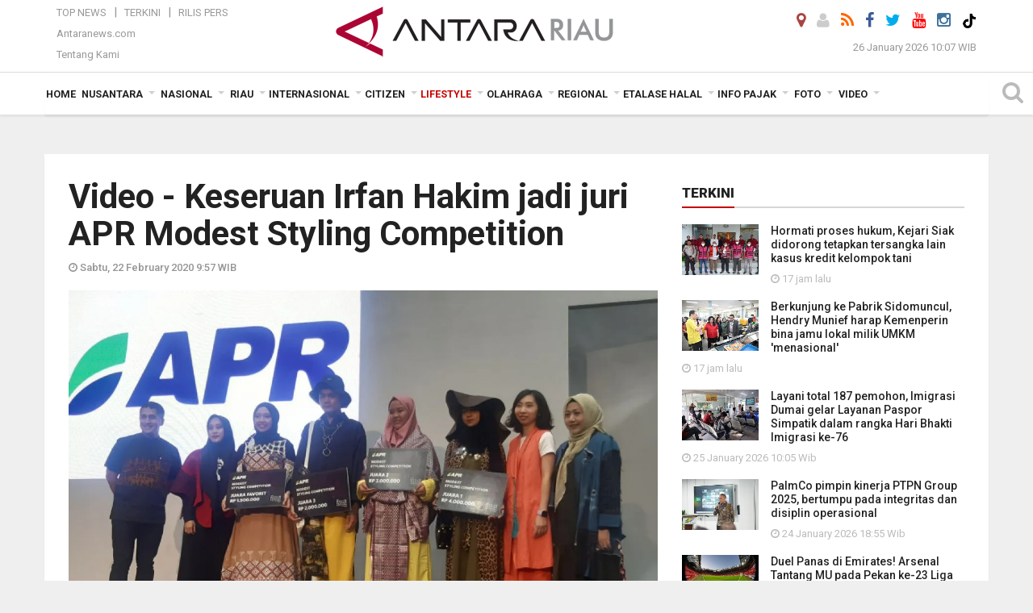

--- FILE ---
content_type: text/html; charset=UTF-8
request_url: https://riau.antaranews.com/berita/145878/video--keseruan-irfan-hakim-jadi-juri-apr-modest-styling-competition
body_size: 25807
content:

<!doctype html>
<html>
<head>
  <meta charset="utf-8">
  <title>Video - Keseruan Irfan Hakim jadi juri APR Modest  Styling Competition - ANTARA News Riau</title>
<meta name="keywords" content="muslim fashion festival 2020,muffest 2020, apr, irfan hakim, berita riau, berita antara riau, berita terkini riau, berita harian online, berita harian riau" />
<meta name="description" content="Selebriti sekaligus Presenter Kondang, Irfan Hakim mengapresiasi keberadaan Asia Pacific Rayon (APR) Modest Styling Competition (MYDC) sebagai wadah bagi anak muda Indonesia untuk ANTARA News riau lifestyle ..." />
<meta property="og:title" content="Video - Keseruan Irfan Hakim jadi juri APR Modest  Styling Competition" />
<meta property="og:description" content="Selebriti sekaligus Presenter Kondang, Irfan Hakim mengapresiasi keberadaan Asia Pacific Rayon (APR) Modest Styling Competition (MYDC) sebagai wadah bagi anak muda Indonesia untuk ANTARA News riau lifestyle ..." />
<meta property="og:image" content="https://cdn.antaranews.com/cache/1200x800/2020/02/22/20200221_165948.jpg" /><meta property="og:site_name" content="Antara Riau" />
<meta property="og:locale" content="id_ID" />
<meta property="fb:app_id" content="558190404243031"/>
<meta property="og:type" content="article"/>
<meta property="og:url" content="https://riau.antaranews.com/berita/145878/video--keseruan-irfan-hakim-jadi-juri-apr-modest-styling-competition" />
<link rel="preload" as="image" href="https://cdn.antaranews.com/cache/1200x800/2020/02/22/20200221_165948.jpg.webp" imagesrcset="https://cdn.antaranews.com/cache/360x240/2020/02/22/20200221_165948.jpg.webp 360w, https://cdn.antaranews.com/cache/800x533/2020/02/22/20200221_165948.jpg.webp 800w, https://cdn.antaranews.com/cache/1200x800/2020/02/22/20200221_165948.jpg.webp 1200w" />
<meta itemprop="datePublished" content="Sat, 22 Feb 2020 09:57:10 +0700" />
<meta name="twitter:card" content="summary_large_image" />
<meta name="twitter:site" content="@antarariau1" />
<meta name="twitter:creator" content="@antarariau1">
<meta name="twitter:title" content="Video - Keseruan Irfan Hakim jadi juri APR Modest  Styling Competition" />
<meta name="twitter:description" content="Selebriti sekaligus Presenter Kondang, Irfan Hakim mengapresiasi keberadaan Asia Pacific Rayon (APR) Modest Styling Competition (MYDC) sebagai wadah bagi anak muda Indonesia untuk ANTARA News riau lifestyle ..." />
<meta name="twitter:image:src" content="https://cdn.antaranews.com/cache/800x533/2020/02/22/20200221_165948.jpg" />
<meta name="twitter:image" content="https://cdn.antaranews.com/cache/800x533/2020/02/22/20200221_165948.jpg" />
<meta name="twitter:domain" content="riau.antaranews.com">

<script type="application/ld+json">{"@context":"https://schema.org","@type":"NewsArticle","headline":"Video - Keseruan Irfan Hakim jadi juri APR Modest  Styling Competition","mainEntityOfPage":{"@type":"WebPage","@id":"https://riau.antaranews.com/berita/145878/video--keseruan-irfan-hakim-jadi-juri-apr-modest-styling-competition"},"url":"https://riau.antaranews.com/berita/145878/video--keseruan-irfan-hakim-jadi-juri-apr-modest-styling-competition","image":{"@type":"ImageObject","url":"https://cdn.antaranews.com/cache/1200x800/2020/02/22/20200221_165948.jpg","height":800,"width":1200},"dateCreated":"2020-02-22T09:57:10+07:00","datePublished":"2020-02-22T09:57:10+07:00","dateModified":"2020-02-22T09:57:10+07:00","articleSection":"News","creator":{"@type":"Person","name":"Diana Syafni"},"author":{"@type":"Person","name":"Riski Maruto"},"keywords":["Muslim Fashion Festival 2020","muffest 2020","APR","irfan hakim"],"publisher":{"@type":"Organization","name":"ANTARA Riau","logo":{"@type":"ImageObject","url":"https://riau.antaranews.com/img/riau.antaranews.com.png","width":353,"height":60}},"description":"Selebriti sekaligus Presenter Kondang, Irfan Hakim mengapresiasi keberadaan Asia Pacific Rayon (APR) Modest Styling Competition (MYDC) sebagai wadah bagi anak muda Indonesia untuk ANTARA News riau lifestyle ..."}</script>  <meta name="copyright" content="ANTARA News Agency">
  <link rel="canonical" href="https://riau.antaranews.com/berita/145878/video--keseruan-irfan-hakim-jadi-juri-apr-modest-styling-competition" />  <meta http-equiv="X-UA-Compatible" content="IE=edge">
    <meta class="viewport" name="viewport" content="width=device-width, initial-scale=1.0">
    <!--<meta class="viewport" name="viewport" content="width=device-width, initial-scale=1.0">-->
  
  <script async src='https://www.googletagmanager.com/gtag/js?id=G-VXJP0HF2RH'></script>
	<script>
	  window.dataLayer = window.dataLayer || [];
	  function gtag(){dataLayer.push(arguments);}
	  gtag('js', new Date());

	  gtag('config', 'G-VXJP0HF2RH');
	</script>  <!-- Favicon -->
  <link rel="shortcut icon" href="https://riau.antaranews.com/img/index.ico" type="image/x-icon" />
  <link rel="apple-touch-icon" sizes="57x57" href="https://static.antaranews.com/img/favicon/apple-icon-57x57.png">
  <link rel="apple-touch-icon" sizes="60x60" href="https://static.antaranews.com/img/favicon/apple-icon-60x60.png">
  <link rel="apple-touch-icon" sizes="72x72" href="https://static.antaranews.com/img/favicon/apple-icon-72x72.png">
  <link rel="apple-touch-icon" sizes="76x76" href="https://static.antaranews.com/img/favicon/apple-icon-76x76.png">
  <link rel="apple-touch-icon" sizes="114x114" href="https://static.antaranews.com/img/favicon/apple-icon-114x114.png">
  <link rel="apple-touch-icon" sizes="120x120" href="https://static.antaranews.com/img/favicon/apple-icon-120x120.png">
  <link rel="apple-touch-icon" sizes="144x144" href="https://static.antaranews.com/img/favicon/apple-icon-144x144.png">
  <link rel="apple-touch-icon" sizes="152x152" href="https://static.antaranews.com/img/favicon/apple-icon-152x152.png">
  <link rel="apple-touch-icon" sizes="180x180" href="https://static.antaranews.com/img/favicon/apple-icon-180x180.png">
 <!-- Jquery js -->
 <script src="https://riau.antaranews.com/js/jquery-1.11.2.min.js"></script>
  <!-- Google Fonts -->

  <link href="https://static.antaranews.com" rel="preconnect" />
  <link href="https://img.antaranews.com" rel="preconnect" />
  <link href="https://fonts.gstatic.com" rel="preconnect" crossorigin />
  <link href="https://ads.antaranews.com" rel="dns-prefetch" />
  <link href="https://www.google-analytics.com" rel="preconnect" crossorigin />
  <link href="https://www.googletagmanager.com" rel="preconnect" crossorigin />
  <link href="https://www.googletagservices.com" rel="preconnect" crossorigin />
  <link href="https://pagead2.googlesyndication.com" rel="preconnect" crossorigin />
  <link href="https://cdn.antaranews.com" rel="dns-prefetch" />
  
  <link href="https://fonts.googleapis.com/css?family=Roboto:100,300,300italic,400,400italic,500,700,700italic,900&display=swap" rel="preload" as="style" />
  <link href="https://fonts.googleapis.com/css?family=Roboto:100,300,300italic,400,400italic,500,700,700italic,900&display=swap" rel="stylesheet" />
	
  <!-- Icon Font -->
  <link rel="stylesheet" href="https://riau.antaranews.com/plugins/font-awesome/css/font-awesome.min.css">

  <!-- Bootstrap CSS -->
  <link rel="stylesheet" href="https://riau.antaranews.com/plugins/bootstrap/css/bootstrap.min.css">

  <!-- Theme CSS -->
  <link rel="stylesheet" href="https://riau.antaranews.com/css/style.css?v=1.7">
  
  <!--[if lt IE 9]>
    <script src="https://oss.maxcdn.com/libs/html5shiv/3.7.0/html5shiv.js"></script>
    <script src="https://oss.maxcdn.com/libs/respond.js/1.4.2/respond.min.js"></script>
  <![endif]-->
  <link rel="stylesheet" href="https://riau.antaranews.com/css/addstyle.css?v=1.9">
  <link rel="stylesheet" href="https://riau.antaranews.com/css/flaxslider.css">
  <link rel="stylesheet" href="https://riau.antaranews.com/css/assets.css">
  <link rel="stylesheet" href="https://riau.antaranews.com/css/media-query.css?v=1.2">
  <link rel="stylesheet" href="/css/add_media_query.css?v=2.0">
  <script src="https://static.antaranews.com/js/plugins/lazysizes/lazysizes.min.js" defer></script>
</head><body>
<div id="main" class="header-big">
  
  <header class="header-wrapper clearfix">
    
	<!-- .header-top -->

    <div class="header-mid navbar-collapse collapse">
		
			<div id="tophead_menu" class="pb10">
	<div class="container">
        <div class="">
          <div class="row">
			 <div class="col-md-3 topmenu-header navbar-collapse collapse">
				 <div>
				 <ul id="ul-top">
							<li><a href="https://riau.antaranews.com/top-news" data-toggle="tooltip" data-placement="bottom" title="Top News">Top News</a></li>
							<li><a href="https://riau.antaranews.com/terkini" data-toggle="tooltip" data-placement="bottom" title="Terkini">Terkini</a></li>
							<li><a href="https://riau.antaranews.com/citizen/rilis" data-toggle="tooltip" data-placement="bottom" title="Rilis Pers">Rilis Pers</a></li>
						</ul>
				 </div>
				 
				  <div class="mt5">
					<a href="https://www.antaranews.com" data-toggle="tooltip" data-placement="bottom" title="Antaranews.com">Antaranews.com</a>
				 </div>
				 <div class="mt5">
					<a href="https://riau.antaranews.com/about-us" data-toggle="tooltip" data-placement="bottom" title="Tentang Kami">Tentang Kami</a>
				 </div>
			 </div>
            <div class="col-md-6 m0">
              <div class="header-mid-wrapper text-center clearfix">
                <div class="mid-logo-wrapper">
                  <a class="logo" href="https://riau.antaranews.com" title="ANTARA News Riau" rel="home">
					<img alt="Logo Header Antaranews riau" src="https://riau.antaranews.com/img/riau.antaranews.com.png" />
                  </a><!-- .logo -->
                </div>
              </div>
            </div>
			 <div class="col-md-3 navbar-collapse collapse sosposition">
			 <div class="social-icons pull-right sosmargin">
				<a href="#" id="myLocation" class="active" data-toggle="tooltip" data-placement="bottom" title="Nonaktifkan Lokasi"><i class="fa fa-map-marker fa-lg text-danger"></i></a>				<a href="https://riau.antaranews.com/login" data-toggle="tooltip" data-placement="bottom" title="Login"><i class="fa fa-user fa-lg"></i></a>
				<a href="https://riau.antaranews.com/rss/" data-toggle="tooltip" data-placement="bottom" title="Rss"><i class="fa fa-rss fa-lg"></i></a>
                <a href="https://www.facebook.com/pages/Antara-RIAU/215201515219588" data-toggle="tooltip" data-placement="bottom" title="Facebook"><i class="fa fa-facebook fa-lg"></i></a>
                <a href="https://x.com/AntaraNewsRiau" data-toggle="tooltip" data-placement="bottom" title="Twitter"><i class="fa fa-twitter fa-lg"></i></a>
                <a href="https://www.youtube.com/channel/UC1LtVyaUf19FawrzcmFLx2w" target="_blank" data-toggle="tooltip" data-placement="bottom" title="" data-original-title="Youtube"><i class="fa fa-youtube fa-lg"></i></a>
				<a href="https://www.instagram.com/antarariau/" data-original-title="Instagram" title="" data-placement="bottom" data-toggle="tooltip"><i class="fa fa-instagram fa-lg"></i></a>
				<a href="https://www.tiktok.com/@antara.riau" target="_blank" data-toggle="tooltip" data-placement="bottom" title="Tiktok"><img src="/img/tiktok_icon.png" width="18" height="18" /></a>
              
              </div>
			
				<div class="topdate">26 January 2026 10:07 WIB</div>
			 </div>
			 
          </div>
        </div>
    </div>
</div>	</div><!-- .header-mid -->
	
	<div class="header text-center" id="header">
	   <div class="container relative" id="con">
        <!--<div class="mag-content">-->
          <div class="row">
           <!--<div class="col-md-12">-->
                          <!-- Mobile Menu Button -->
           <div>
		   <a class="navbar-toggle collapsed" id="nav-button" href="#mobile-nav">
              <span class="icon-bar"></span>
              <span class="icon-bar"></span>
              <span class="icon-bar"></span>
              <span class="icon-bar"></span>
            </a><!-- .navbar-toggle -->
			<div class="navbar-toggle collapsed topmidlogo"><a href="https://riau.antaranews.com"><img alt="Logo Small Mobile Antaranews riau" src="https://riau.antaranews.com/img/riau.antaranews.com.small.png" /></a></div>
			
			 <a class="navbar-toggle collapsed pull-right" id="src-mobile" href="#mobile-src">
              <span class="fa fa-search fa-lg" style="background-color:#fff;"></span>
            </a>
			</div>
		
			<!-- .navbar-toggle -->
			 

            <!-- Main Nav Wrapper -->
			
		   <nav class="navbar mega-menu">
				 <div id="formobile" class="src_position">
				 <form action="https://riau.antaranews.com/search" method="get">
					<input class="sb-search-input maxfieldsrc" placeholder="Kata Kunci ..." type="text" value="" name="q" id="search">
				 </form>
				</div>
			
              <a class="logo" id="logoscroll" href="https://riau.antaranews.com" title="ANTARA News Riau" rel="home">
               <img alt="Logo Small Fixed Antaranews riau" src="https://riau.antaranews.com/img/logo-antara.png" />
              </a><!-- .logo -->
              
			
              <!-- Navigation Menu -->
           <div class="container dropdown-menu fullwidth navbar-collapse collapse">
              <ul class="nav navbar-nav">
				 <li class="dropdown mega-full menu-color1">
					<a href="https://riau.antaranews.com" role="button" aria-expanded="false">Home</a>
				 </li>
				 <li class="dropdown mega-full menu-color1">
					<a href="https://riau.antaranews.com/nusantara" class="dropdown-toggle " data-toggle="dropdown" role="button" aria-expanded="false">Nusantara</a>
						<!--
						<style>
							li.dropdown > ul  {transition:visibility 0s linear 0.9s,opacity 0.9s linear;}
							li.dropdown:hover > ul {visibility:visible; opacity:1; transition-delay:2s;}
						</style>
						-->
						<ul class="container dropdown-menu fullwidth m0" style="animation-delay:0.2s;">
							<li>
								<div class="tabbable tabs-left">
									<ul class="nav nav-tabs nav-horizontal">
										<li class="col-sm-3"><a href="https://www.antaranews.com" target="_blank" title="antaranews.com">antaranews.com</a></li><li class="col-sm-3"><a href="https://aceh.antaranews.com" target="_blank" title="Aceh/NAD">Aceh/NAD</a></li><li class="col-sm-3"><a href="https://bali.antaranews.com" target="_blank" title="Bali">Bali</a></li><li class="col-sm-3"><a href="https://babel.antaranews.com" target="_blank" title="Bangka/Belitung">Bangka/Belitung</a></li><li class="col-sm-3"><a href="https://banten.antaranews.com" target="_blank" title="Banten">Banten</a></li><li class="col-sm-3"><a href="https://bengkulu.antaranews.com" target="_blank" title="Bengkulu">Bengkulu</a></li><li class="col-sm-3"><a href="https://gorontalo.antaranews.com" target="_blank" title="Gorontalo">Gorontalo</a></li><li class="col-sm-3"><a href="https://jambi.antaranews.com" target="_blank" title="Jambi">Jambi</a></li><li class="col-sm-3"><a href="https://jabar.antaranews.com" target="_blank" title="Jawa Barat">Jawa Barat</a></li><li class="col-sm-3"><a href="https://jateng.antaranews.com" target="_blank" title="Jawa Tengah">Jawa Tengah</a></li><li class="col-sm-3"><a href="https://jatim.antaranews.com" target="_blank" title="Jawa Timur">Jawa Timur</a></li><li class="col-sm-3"><a href="https://kalbar.antaranews.com" target="_blank" title="Kalimantan Barat">Kalimantan Barat</a></li><li class="col-sm-3"><a href="https://kalsel.antaranews.com" target="_blank" title="Kalimantan Selatan">Kalimantan Selatan</a></li><li class="col-sm-3"><a href="https://kalteng.antaranews.com" target="_blank" title="Kalimantan Tengah">Kalimantan Tengah</a></li><li class="col-sm-3"><a href="https://kaltim.antaranews.com" target="_blank" title="Kalimantan Timur">Kalimantan Timur</a></li><li class="col-sm-3"><a href="https://kaltara.antaranews.com" target="_blank" title="Kalimantan Utara">Kalimantan Utara</a></li><li class="col-sm-3"><a href="https://kepri.antaranews.com" target="_blank" title="Kepulauan Riau">Kepulauan Riau</a></li><li class="col-sm-3"><a href="https://kl.antaranews.com" target="_blank" title="Kuala Lumpur">Kuala Lumpur</a></li><li class="col-sm-3"><a href="https://lampung.antaranews.com" target="_blank" title="Lampung">Lampung</a></li><li class="col-sm-3"><a href="https://ambon.antaranews.com" target="_blank" title="Maluku">Maluku</a></li><li class="col-sm-3"><a href="https://megapolitan.antaranews.com" target="_blank" title="Megapolitan">Megapolitan</a></li><li class="col-sm-3"><a href="https://mataram.antaranews.com" target="_blank" title="NTB">NTB</a></li><li class="col-sm-3"><a href="https://kupang.antaranews.com" target="_blank" title="NTT">NTT</a></li><li class="col-sm-3"><a href="https://papua.antaranews.com" target="_blank" title="Papua">Papua</a></li><li class="col-sm-3"><a href="https://papuatengah.antaranews.com" target="_blank" title="Papua Tengah">Papua Tengah</a></li><li class="col-sm-3"><a href="https://riau.antaranews.com" target="_blank" title="Riau">Riau</a></li><li class="col-sm-3"><a href="https://makassar.antaranews.com" target="_blank" title="Sulawesi Selatan">Sulawesi Selatan</a></li><li class="col-sm-3"><a href="https://sulteng.antaranews.com" target="_blank" title="Sulawesi Tengah">Sulawesi Tengah</a></li><li class="col-sm-3"><a href="https://sultra.antaranews.com" target="_blank" title="Sulawesi Tenggara">Sulawesi Tenggara</a></li><li class="col-sm-3"><a href="https://manado.antaranews.com" target="_blank" title="Sulawesi Utara">Sulawesi Utara</a></li><li class="col-sm-3"><a href="https://sumbar.antaranews.com" target="_blank" title="Sumatera Barat">Sumatera Barat</a></li><li class="col-sm-3"><a href="https://sumsel.antaranews.com" target="_blank" title="Sumatera Selatan">Sumatera Selatan</a></li><li class="col-sm-3"><a href="https://sumut.antaranews.com" target="_blank" title="Sumatera Utara">Sumatera Utara</a></li><li class="col-sm-3"><a href="https://jogja.antaranews.com" target="_blank" title="Yogyakarta">Yogyakarta</a></li>									</ul>
								</div>
							</li>
						</ul>
				</li>
				
								
				<li class="dropdown mega-full menu-color1">
						<a href="https://riau.antaranews.com/nasional" class="dropdown-toggle " data-toggle="dropdown" role="button" aria-expanded="false">Nasional</a>
							<ul class="container dropdown-menu fullwidth m0" style="animation-delay:0.2s;">
								<li>
								  <div class="mega-menu-5block">
																		<div class="mega-menu-news">
					  <div class="mega-menu-img relative">
						
						<a href="https://riau.antaranews.com/berita/434770/berkunjung-ke-pabrik-sidomuncul-hendry-munief-harap-kemenperin-bina-jamu-lokal-milik-umkm-menasional" title="Berkunjung ke Pabrik Sidomuncul, Hendry Munief harap Kemenperin bina jamu lokal milik UMKM \&#039;menasional\&#039;" rel="nofollow">
						 <picture>
							<source type="image/webp" data-srcset="https://cdn.antaranews.com/cache/270x180/2026/01/25/IMG-20260125-WA0009_1.jpg.webp">
							<img data-src="https://cdn.antaranews.com/cache/270x180/2026/01/25/IMG-20260125-WA0009_1.jpg" class="lazyload" alt="Berkunjung ke Pabrik Sidomuncul, Hendry Munief harap Kemenperin bina jamu lokal milik UMKM \&#039;menasional\&#039;">
						</picture>
						</a>
					  </div>
					  <div class="mega-menu-detail">
						<h4 class="entry-title">
						  <a href="https://riau.antaranews.com/berita/434770/berkunjung-ke-pabrik-sidomuncul-hendry-munief-harap-kemenperin-bina-jamu-lokal-milik-umkm-menasional" rel="nofollow" title="Berkunjung ke Pabrik Sidomuncul, Hendry Munief harap Kemenperin bina jamu lokal milik UMKM \&#039;menasional\&#039;">Berkunjung ke Pabrik Sidomuncul, Hendry Munief harap Kemenperin bina jamu lokal milik UMKM 'menasional'</a>
						  <p class="simple-share mt5">25 January 2026 16:29 WIB 16:29</p>
						</h4>
					  </div>
					</div><div class="mega-menu-news">
					  <div class="mega-menu-img relative">
						
						<a href="https://riau.antaranews.com/berita/433525/apki-tetapkan-suhendra-wiriadinata-pimpin-asosiasi-hingga-akhir-2026" title="APKI tetapkan Suhendra Wiriadinata pimpin asosiasi hingga akhir 2026" rel="nofollow">
						 <picture>
							<source type="image/webp" data-srcset="https://cdn.antaranews.com/cache/270x180/2026/01/08/1000545533.jpg.webp">
							<img data-src="https://cdn.antaranews.com/cache/270x180/2026/01/08/1000545533.jpg" class="lazyload" alt="APKI tetapkan Suhendra Wiriadinata pimpin asosiasi hingga akhir 2026">
						</picture>
						</a>
					  </div>
					  <div class="mega-menu-detail">
						<h4 class="entry-title">
						  <a href="https://riau.antaranews.com/berita/433525/apki-tetapkan-suhendra-wiriadinata-pimpin-asosiasi-hingga-akhir-2026" rel="nofollow" title="APKI tetapkan Suhendra Wiriadinata pimpin asosiasi hingga akhir 2026">APKI tetapkan Suhendra Wiriadinata pimpin asosiasi hingga akhir 2026</a>
						  <p class="simple-share mt5">08 January 2026 19:00 WIB 19:00</p>
						</h4>
					  </div>
					</div><div class="mega-menu-news">
					  <div class="mega-menu-img relative">
						
						<a href="https://riau.antaranews.com/berita/433453/hyundai-luncurkan-new-creta-alpha-perkuat-persaingan-di-segmen-suv-b" title="Hyundai luncurkan New CRETA Alpha, perkuat persaingan di Segmen SUV-B" rel="nofollow">
						 <picture>
							<source type="image/webp" data-srcset="https://cdn.antaranews.com/cache/270x180/2026/01/07/IMG_20260107_174549.jpg.webp">
							<img data-src="https://cdn.antaranews.com/cache/270x180/2026/01/07/IMG_20260107_174549.jpg" class="lazyload" alt="Hyundai luncurkan New CRETA Alpha, perkuat persaingan di Segmen SUV-B">
						</picture>
						</a>
					  </div>
					  <div class="mega-menu-detail">
						<h4 class="entry-title">
						  <a href="https://riau.antaranews.com/berita/433453/hyundai-luncurkan-new-creta-alpha-perkuat-persaingan-di-segmen-suv-b" rel="nofollow" title="Hyundai luncurkan New CRETA Alpha, perkuat persaingan di Segmen SUV-B">Hyundai luncurkan New CRETA Alpha, perkuat persaingan di Segmen SUV-B</a>
						  <p class="simple-share mt5">07 January 2026 17:47 WIB 17:47</p>
						</h4>
					  </div>
					</div><div class="mega-menu-news">
					  <div class="mega-menu-img relative">
						
						<a href="https://riau.antaranews.com/berita/432154/berkat-pemberdayaan-bri-batik-malessa-ubah-kain-perca-hingga-fashion-premium" title="Berkat Pemberdayaan BRI, Batik Malessa Ubah Kain Perca Hingga Fashion Premium" rel="nofollow">
						 <picture>
							<source type="image/webp" data-srcset="https://cdn.antaranews.com/cache/270x180/2025/12/14/1001287713.jpg.webp">
							<img data-src="https://cdn.antaranews.com/cache/270x180/2025/12/14/1001287713.jpg" class="lazyload" alt="Berkat Pemberdayaan BRI, Batik Malessa Ubah Kain Perca Hingga Fashion Premium">
						</picture>
						</a>
					  </div>
					  <div class="mega-menu-detail">
						<h4 class="entry-title">
						  <a href="https://riau.antaranews.com/berita/432154/berkat-pemberdayaan-bri-batik-malessa-ubah-kain-perca-hingga-fashion-premium" rel="nofollow" title="Berkat Pemberdayaan BRI, Batik Malessa Ubah Kain Perca Hingga Fashion Premium">Berkat Pemberdayaan BRI, Batik Malessa Ubah Kain Perca Hingga Fashion Premium</a>
						  <p class="simple-share mt5">14 December 2025 20:38 WIB 20:38</p>
						</h4>
					  </div>
					</div><div class="mega-menu-news">
					  <div class="mega-menu-img relative">
						
						<a href="https://riau.antaranews.com/berita/432082/antara-tv-riau-juara-ii-nasional-ajp-2025" title="Antara TV Riau juara II nasional AJP 2025" rel="nofollow">
						 <picture>
							<source type="image/webp" data-srcset="https://cdn.antaranews.com/cache/270x180/2025/12/13/1000487506.jpg.webp">
							<img data-src="https://cdn.antaranews.com/cache/270x180/2025/12/13/1000487506.jpg" class="lazyload" alt="Antara TV Riau juara II nasional AJP 2025">
						</picture>
						</a>
					  </div>
					  <div class="mega-menu-detail">
						<h4 class="entry-title">
						  <a href="https://riau.antaranews.com/berita/432082/antara-tv-riau-juara-ii-nasional-ajp-2025" rel="nofollow" title="Antara TV Riau juara II nasional AJP 2025">Antara TV Riau juara II nasional AJP 2025</a>
						  <p class="simple-share mt5">13 December 2025 0:47 WIB 0:47</p>
						</h4>
					  </div>
					</div>								   </div>
								</li>
							</ul>
				</li>
				
               <li class="dropdown mega-full menu-color1"><a href="https://riau.antaranews.com/riau" class="dropdown-toggle" data-toggle="dropdown" role="button" aria-expanded="false">Riau</a><ul class="container dropdown-menu fullwidth m0" style="animation-delay:0.2s;">
								<li><div class="tabbable tab-hover tabs-left">
								<ul class="nav nav-tabs tab-hover"><li class="active"><a class="first" href="https://riau.antaranews.com/riau/kemaritiman" data-target="#riau0" data-toggle="tab">Kemaritiman</a></li><li><a href="https://riau.antaranews.com/riau/polhukam" data-target="#riau1" data-toggle="tab">Polhukam</a></li><li><a href="https://riau.antaranews.com/riau/perekonomian" data-target="#riau2" data-toggle="tab">Perekonomian</a></li><li><a href="https://riau.antaranews.com/riau/pmk" data-target="#riau3" data-toggle="tab">PMK</a></li><li><a href="https://riau.antaranews.com/riau/lingkungan" data-target="#riau4" data-toggle="tab">Lingkungan</a></li><li><a href="/pemkab-inhu" data-target="#riau5" data-toggle="tab">Pemkab Inhu</a></li></ul><div class="tab-content"><div id="riau0" class="tab-pane active animated fadeIn"><div class="mega-menu-news">
						  <div class="mega-menu-img">
							<a href="https://riau.antaranews.com/berita/432295/bea-cukai-tembilahan-musnahkan-barang-ilegal-senilai-rp-31-miliar" title="Bea Cukai Tembilahan musnahkan barang ilegal senilai Rp 3,1 miliar">
								
							  <picture>
										<source type="image/webp" data-srcset="https://cdn.antaranews.com/cache/270x180/2025/12/16/IMG_5246_1.jpeg.webp">
										<img data-src="https://cdn.antaranews.com/cache/270x180/2025/12/16/IMG_5246_1.jpeg" class="lazyload" alt="Bea Cukai Tembilahan musnahkan barang ilegal senilai Rp 3,1 miliar" >
									</picture>
							  
							</a>
						  </div>
						  <div class="mega-menu-detail">
							<h4 class="entry-title">
							  <a href="https://riau.antaranews.com/berita/432295/bea-cukai-tembilahan-musnahkan-barang-ilegal-senilai-rp-31-miliar" title="Bea Cukai Tembilahan musnahkan barang ilegal senilai Rp 3,1 miliar">Bea Cukai Tembilahan musnahkan barang ilegal senilai Rp 3,1 miliar</a>
							</h4>
							
						  </div>
						</div><div class="mega-menu-news">
						  <div class="mega-menu-img">
							<a href="https://riau.antaranews.com/video/430941/panik-sebabkan-inflasi-simak-video-bi-riau-berikut" title="Panik sebabkan inflasi? simak video BI Riau berikut">
								<span class="play-button"><i class="fa fa-play"></i></span>
							  <picture>
										<source type="image/webp" data-srcset="https://cdn.antaranews.com/cache/270x180/2025/11/BI-Riau-Thumbnail.jpg.webp">
										<img data-src="https://cdn.antaranews.com/cache/270x180/2025/11/BI-Riau-Thumbnail.jpg" class="lazyload" alt="Panik sebabkan inflasi? simak video BI Riau berikut" >
									</picture>
							  
							</a>
						  </div>
						  <div class="mega-menu-detail">
							<h4 class="entry-title">
							  <a href="https://riau.antaranews.com/video/430941/panik-sebabkan-inflasi-simak-video-bi-riau-berikut" title="Panik sebabkan inflasi? simak video BI Riau berikut">Panik sebabkan inflasi? simak video BI Riau berikut</a>
							</h4>
							
						  </div>
						</div><div class="mega-menu-news">
						  <div class="mega-menu-img">
							<a href="https://riau.antaranews.com/berita/430245/ikuti-rakorendal-bnpp-plt-gubri-komit-tingkatkan-kesejahteraan-masyarakat-pulau-terluar" title="Ikuti Rakorendal BNPP, Plt Gubri komit tingkatkan kesejahteraan masyarakat pulau terluar">
								
							  <picture>
										<source type="image/webp" data-srcset="https://cdn.antaranews.com/cache/270x180/2025/11/18/IMG_20251118_170709_1.jpg.webp">
										<img data-src="https://cdn.antaranews.com/cache/270x180/2025/11/18/IMG_20251118_170709_1.jpg" class="lazyload" alt="Ikuti Rakorendal BNPP, Plt Gubri komit tingkatkan kesejahteraan masyarakat pulau terluar" >
									</picture>
							  
							</a>
						  </div>
						  <div class="mega-menu-detail">
							<h4 class="entry-title">
							  <a href="https://riau.antaranews.com/berita/430245/ikuti-rakorendal-bnpp-plt-gubri-komit-tingkatkan-kesejahteraan-masyarakat-pulau-terluar" title="Ikuti Rakorendal BNPP, Plt Gubri komit tingkatkan kesejahteraan masyarakat pulau terluar">Ikuti Rakorendal BNPP, Plt Gubri komit tingkatkan kesejahteraan masyarakat pulau terluar</a>
							</h4>
							
						  </div>
						</div><div class="mega-menu-news">
						  <div class="mega-menu-img">
							<a href="https://riau.antaranews.com/foto/428993/wangi-emas-hijau-dari-kaki-gunung-kerinci" title="Wangi emas hijau dari kaki Gunung Kerinci">
								<span class="play-button"><i class="fa fa-camera"></i></span>
							  <picture>
										<source type="image/webp" data-srcset="https://cdn.antaranews.com/cache/270x180/2025/11/02/8.jpg.webp">
										<img data-src="https://cdn.antaranews.com/cache/270x180/2025/11/02/8.jpg" class="lazyload" alt="Wangi emas hijau dari kaki Gunung Kerinci" >
									</picture>
							  
							</a>
						  </div>
						  <div class="mega-menu-detail">
							<h4 class="entry-title">
							  <a href="https://riau.antaranews.com/foto/428993/wangi-emas-hijau-dari-kaki-gunung-kerinci" title="Wangi emas hijau dari kaki Gunung Kerinci">Wangi emas hijau dari kaki Gunung Kerinci</a>
							</h4>
							
						  </div>
						</div></div><div id="riau1" class="tab-pane animated fadeIn"><div class="mega-menu-news">
						  <div class="mega-menu-img">
							<a href="https://riau.antaranews.com/berita/434774/hormati-proses-hukum-kejari-siak-didorong-tetapkan-tersangka-lain-kasus-kredit-kelompok-tani" title="Hormati proses hukum, Kejari Siak didorong tetapkan tersangka lain kasus kredit kelompok tani">
								
							  <picture>
										<source type="image/webp" data-srcset="https://cdn.antaranews.com/cache/270x180/2026/01/25/IMG_20251127_110723.jpg.webp">
										<img data-src="https://cdn.antaranews.com/cache/270x180/2026/01/25/IMG_20251127_110723.jpg" class="lazyload" alt="Hormati proses hukum, Kejari Siak didorong tetapkan tersangka lain kasus kredit kelompok tani" >
									</picture>
							  
							</a>
						  </div>
						  <div class="mega-menu-detail">
							<h4 class="entry-title">
							  <a href="https://riau.antaranews.com/berita/434774/hormati-proses-hukum-kejari-siak-didorong-tetapkan-tersangka-lain-kasus-kredit-kelompok-tani" title="Hormati proses hukum, Kejari Siak didorong tetapkan tersangka lain kasus kredit kelompok tani">Hormati proses hukum, Kejari Siak didorong tetapkan tersangka lain kasus kredit kelompok tani</a>
							</h4>
							
						  </div>
						</div><div class="mega-menu-news">
						  <div class="mega-menu-img">
							<a href="https://riau.antaranews.com/berita/434666/dpc-pdip-siak-lepas-7900-benih-ikan-lele-di-sungai-siak-peringati-ulang-tahun-megawati" title="DPC PDIP Siak lepas 7.900 benih ikan lele di Sungai Siak peringati ulang tahun Megawati">
								
							  <picture>
										<source type="image/webp" data-srcset="https://cdn.antaranews.com/cache/270x180/2026/01/23/IMG_20260123_170224.jpg.webp">
										<img data-src="https://cdn.antaranews.com/cache/270x180/2026/01/23/IMG_20260123_170224.jpg" class="lazyload" alt="DPC PDIP Siak lepas 7.900 benih ikan lele di Sungai Siak peringati ulang tahun Megawati" >
									</picture>
							  
							</a>
						  </div>
						  <div class="mega-menu-detail">
							<h4 class="entry-title">
							  <a href="https://riau.antaranews.com/berita/434666/dpc-pdip-siak-lepas-7900-benih-ikan-lele-di-sungai-siak-peringati-ulang-tahun-megawati" title="DPC PDIP Siak lepas 7.900 benih ikan lele di Sungai Siak peringati ulang tahun Megawati">DPC PDIP Siak lepas 7.900 benih ikan lele di Sungai Siak peringati ulang tahun Megawati</a>
							</h4>
							
						  </div>
						</div><div class="mega-menu-news">
						  <div class="mega-menu-img">
							<a href="https://riau.antaranews.com/berita/434634/razia-hiburan-malam-satpol-pp-dumai-tutup-paksa-gerbang-dream-box-dan-setop-musik" title="Razia Hiburan Malam, Satpol PP Dumai tutup paksa gerbang Dream Box dan setop musik">
								
							  <picture>
										<source type="image/webp" data-srcset="https://cdn.antaranews.com/cache/270x180/2026/01/23/IMG_20260123_001830.jpg.webp">
										<img data-src="https://cdn.antaranews.com/cache/270x180/2026/01/23/IMG_20260123_001830.jpg" class="lazyload" alt="Razia Hiburan Malam, Satpol PP Dumai tutup paksa gerbang Dream Box dan setop musik" >
									</picture>
							  
							</a>
						  </div>
						  <div class="mega-menu-detail">
							<h4 class="entry-title">
							  <a href="https://riau.antaranews.com/berita/434634/razia-hiburan-malam-satpol-pp-dumai-tutup-paksa-gerbang-dream-box-dan-setop-musik" title="Razia Hiburan Malam, Satpol PP Dumai tutup paksa gerbang Dream Box dan setop musik">Razia Hiburan Malam, Satpol PP Dumai tutup paksa gerbang Dream Box dan setop musik</a>
							</h4>
							
						  </div>
						</div><div class="mega-menu-news">
						  <div class="mega-menu-img">
							<a href="https://riau.antaranews.com/berita/434566/polresta-pekanbaru-tangkap-pelaku-jual-satwa-dilindungi-owa-siamang-seharga-rp10-juta" title="Polresta Pekanbaru tangkap pelaku jual satwa dilindungi \&quot;owa siamang\&quot; seharga Rp10 juta">
								
							  <picture>
										<source type="image/webp" data-srcset="https://cdn.antaranews.com/cache/270x180/2026/01/22/IMG-20260122-WA0003_2.jpg.webp">
										<img data-src="https://cdn.antaranews.com/cache/270x180/2026/01/22/IMG-20260122-WA0003_2.jpg" class="lazyload" alt="Polresta Pekanbaru tangkap pelaku jual satwa dilindungi \&quot;owa siamang\&quot; seharga Rp10 juta" >
									</picture>
							  
							</a>
						  </div>
						  <div class="mega-menu-detail">
							<h4 class="entry-title">
							  <a href="https://riau.antaranews.com/berita/434566/polresta-pekanbaru-tangkap-pelaku-jual-satwa-dilindungi-owa-siamang-seharga-rp10-juta" title="Polresta Pekanbaru tangkap pelaku jual satwa dilindungi \&quot;owa siamang\&quot; seharga Rp10 juta">Polresta Pekanbaru tangkap pelaku jual satwa dilindungi "owa siamang" seharga Rp10 juta</a>
							</h4>
							
						  </div>
						</div></div><div id="riau2" class="tab-pane animated fadeIn"><div class="mega-menu-news">
						  <div class="mega-menu-img">
							<a href="https://riau.antaranews.com/berita/434762/palmco-pimpin-kinerja-ptpn-group-2025-bertumpu-pada-integritas-dan-disiplin-operasional" title="PalmCo pimpin kinerja PTPN Group 2025, bertumpu pada integritas dan disiplin operasional">
								
							  <picture>
										<source type="image/webp" data-srcset="https://cdn.antaranews.com/cache/270x180/2026/01/24/IMG-20260124-WA0004_1.jpg.webp">
										<img data-src="https://cdn.antaranews.com/cache/270x180/2026/01/24/IMG-20260124-WA0004_1.jpg" class="lazyload" alt="PalmCo pimpin kinerja PTPN Group 2025, bertumpu pada integritas dan disiplin operasional" >
									</picture>
							  
							</a>
						  </div>
						  <div class="mega-menu-detail">
							<h4 class="entry-title">
							  <a href="https://riau.antaranews.com/berita/434762/palmco-pimpin-kinerja-ptpn-group-2025-bertumpu-pada-integritas-dan-disiplin-operasional" title="PalmCo pimpin kinerja PTPN Group 2025, bertumpu pada integritas dan disiplin operasional">PalmCo pimpin kinerja PTPN Group 2025, bertumpu pada integritas dan disiplin operasional</a>
							</h4>
							
						  </div>
						</div><div class="mega-menu-news">
						  <div class="mega-menu-img">
							<a href="https://riau.antaranews.com/berita/434670/diberhentikan-sebagai-direktur-pt-spr-ida-bersyukur-namun-siapkan-gugatan" title="Diberhentikan sebagai Direktur PT SPR, Ida bersyukur namun siapkan gugatan">
								
							  <picture>
										<source type="image/webp" data-srcset="https://cdn.antaranews.com/cache/270x180/2026/01/23/IMG20260123152550.jpg.webp">
										<img data-src="https://cdn.antaranews.com/cache/270x180/2026/01/23/IMG20260123152550.jpg" class="lazyload" alt="Diberhentikan sebagai Direktur PT SPR, Ida bersyukur namun siapkan gugatan" >
									</picture>
							  
							</a>
						  </div>
						  <div class="mega-menu-detail">
							<h4 class="entry-title">
							  <a href="https://riau.antaranews.com/berita/434670/diberhentikan-sebagai-direktur-pt-spr-ida-bersyukur-namun-siapkan-gugatan" title="Diberhentikan sebagai Direktur PT SPR, Ida bersyukur namun siapkan gugatan">Diberhentikan sebagai Direktur PT SPR, Ida bersyukur namun siapkan gugatan</a>
							</h4>
							
						  </div>
						</div><div class="mega-menu-news">
						  <div class="mega-menu-img">
							<a href="https://riau.antaranews.com/berita/434626/rups-lb-pt-spr-mendapat-penolakan-dari-direksi-rapat-diskors" title="RUPS LB PT SPR mendapat penolakan dari direksi, rapat diskors">
								
							  <picture>
										<source type="image/webp" data-srcset="https://cdn.antaranews.com/cache/270x180/2026/01/23/IMG_20260123_134829_1.jpg.webp">
										<img data-src="https://cdn.antaranews.com/cache/270x180/2026/01/23/IMG_20260123_134829_1.jpg" class="lazyload" alt="RUPS LB PT SPR mendapat penolakan dari direksi, rapat diskors" >
									</picture>
							  
							</a>
						  </div>
						  <div class="mega-menu-detail">
							<h4 class="entry-title">
							  <a href="https://riau.antaranews.com/berita/434626/rups-lb-pt-spr-mendapat-penolakan-dari-direksi-rapat-diskors" title="RUPS LB PT SPR mendapat penolakan dari direksi, rapat diskors">RUPS LB PT SPR mendapat penolakan dari direksi, rapat diskors</a>
							</h4>
							
						  </div>
						</div><div class="mega-menu-news">
						  <div class="mega-menu-img">
							<a href="https://riau.antaranews.com/berita/434502/besok-pemprov-riau-proses-penggantian-direktur-pt-spr-melalui-rups" title="Besok Pemprov Riau proses penggantian Direktur PT SPR melalui RUPS">
								
							  <picture>
										<source type="image/webp" data-srcset="https://cdn.antaranews.com/cache/270x180/2026/01/22/IMG_20251231_222103.jpg.webp">
										<img data-src="https://cdn.antaranews.com/cache/270x180/2026/01/22/IMG_20251231_222103.jpg" class="lazyload" alt="Besok Pemprov Riau proses penggantian Direktur PT SPR melalui RUPS" >
									</picture>
							  
							</a>
						  </div>
						  <div class="mega-menu-detail">
							<h4 class="entry-title">
							  <a href="https://riau.antaranews.com/berita/434502/besok-pemprov-riau-proses-penggantian-direktur-pt-spr-melalui-rups" title="Besok Pemprov Riau proses penggantian Direktur PT SPR melalui RUPS">Besok Pemprov Riau proses penggantian Direktur PT SPR melalui RUPS</a>
							</h4>
							
						  </div>
						</div></div><div id="riau3" class="tab-pane animated fadeIn"><div class="mega-menu-news">
						  <div class="mega-menu-img">
							<a href="https://riau.antaranews.com/berita/434766/layani-total-187-pemohon-imigrasi-dumai-gelar-layanan-paspor-simpatik-dalam-rangka-hari-bhakti-imigrasi-ke-76" title="Layani total 187 pemohon, Imigrasi Dumai gelar Layanan Paspor Simpatik dalam rangka Hari Bhakti Imigrasi ke-76">
								
							  <picture>
										<source type="image/webp" data-srcset="https://cdn.antaranews.com/cache/270x180/2026/01/25/PHOTO-2026-01-24-18-39-36_1.jpg.webp">
										<img data-src="https://cdn.antaranews.com/cache/270x180/2026/01/25/PHOTO-2026-01-24-18-39-36_1.jpg" class="lazyload" alt="Layani total 187 pemohon, Imigrasi Dumai gelar Layanan Paspor Simpatik dalam rangka Hari Bhakti Imigrasi ke-76" >
									</picture>
							  
							</a>
						  </div>
						  <div class="mega-menu-detail">
							<h4 class="entry-title">
							  <a href="https://riau.antaranews.com/berita/434766/layani-total-187-pemohon-imigrasi-dumai-gelar-layanan-paspor-simpatik-dalam-rangka-hari-bhakti-imigrasi-ke-76" title="Layani total 187 pemohon, Imigrasi Dumai gelar Layanan Paspor Simpatik dalam rangka Hari Bhakti Imigrasi ke-76">Layani total 187 pemohon, Imigrasi Dumai gelar Layanan Paspor Simpatik dalam rangka Hari Bhakti Imigrasi ke-76</a>
							</h4>
							
						  </div>
						</div><div class="mega-menu-news">
						  <div class="mega-menu-img">
							<a href="https://riau.antaranews.com/berita/434674/siswa-diare-massal-usai-santap-mbg-di-kandis-dprd-siak-desak-tutup-sppgnya" title="Siswa diare massal usai santap MBG di Kandis, DPRD Siak desak tutup SPPGnya">
								
							  <picture>
										<source type="image/webp" data-srcset="https://cdn.antaranews.com/cache/270x180/2026/01/24/IMG_20260124_081730.jpg.webp">
										<img data-src="https://cdn.antaranews.com/cache/270x180/2026/01/24/IMG_20260124_081730.jpg" class="lazyload" alt="Siswa diare massal usai santap MBG di Kandis, DPRD Siak desak tutup SPPGnya" >
									</picture>
							  
							</a>
						  </div>
						  <div class="mega-menu-detail">
							<h4 class="entry-title">
							  <a href="https://riau.antaranews.com/berita/434674/siswa-diare-massal-usai-santap-mbg-di-kandis-dprd-siak-desak-tutup-sppgnya" title="Siswa diare massal usai santap MBG di Kandis, DPRD Siak desak tutup SPPGnya">Siswa diare massal usai santap MBG di Kandis, DPRD Siak desak tutup SPPGnya</a>
							</h4>
							
						  </div>
						</div><div class="mega-menu-news">
						  <div class="mega-menu-img">
							<a href="https://riau.antaranews.com/berita/434562/pemprov-riau-kaji-pemindahan-tugu-zapin-ini-dua-alasannya" title="Pemprov Riau kaji pemindahan Tugu Zapin, ini dua alasannya">
								
							  <picture>
										<source type="image/webp" data-srcset="https://cdn.antaranews.com/cache/270x180/2026/01/22/IMG_20260122_165602.jpg.webp">
										<img data-src="https://cdn.antaranews.com/cache/270x180/2026/01/22/IMG_20260122_165602.jpg" class="lazyload" alt="Pemprov Riau kaji pemindahan Tugu Zapin, ini dua alasannya" >
									</picture>
							  
							</a>
						  </div>
						  <div class="mega-menu-detail">
							<h4 class="entry-title">
							  <a href="https://riau.antaranews.com/berita/434562/pemprov-riau-kaji-pemindahan-tugu-zapin-ini-dua-alasannya" title="Pemprov Riau kaji pemindahan Tugu Zapin, ini dua alasannya">Pemprov Riau kaji pemindahan Tugu Zapin, ini dua alasannya</a>
							</h4>
							
						  </div>
						</div><div class="mega-menu-news">
						  <div class="mega-menu-img">
							<a href="https://riau.antaranews.com/berita/434222/baznas-riau-targetkan-salurkan-12-ribu-seragam-gratis-bagi-sma-sederajat" title="Baznas Riau targetkan salurkan 12 ribu seragam gratis bagi SMA sederajat">
								
							  <picture>
										<source type="image/webp" data-srcset="https://cdn.antaranews.com/cache/270x180/2026/01/19/IMG_20250811_170153.jpg.webp">
										<img data-src="https://cdn.antaranews.com/cache/270x180/2026/01/19/IMG_20250811_170153.jpg" class="lazyload" alt="Baznas Riau targetkan salurkan 12 ribu seragam gratis bagi SMA sederajat" >
									</picture>
							  
							</a>
						  </div>
						  <div class="mega-menu-detail">
							<h4 class="entry-title">
							  <a href="https://riau.antaranews.com/berita/434222/baznas-riau-targetkan-salurkan-12-ribu-seragam-gratis-bagi-sma-sederajat" title="Baznas Riau targetkan salurkan 12 ribu seragam gratis bagi SMA sederajat">Baznas Riau targetkan salurkan 12 ribu seragam gratis bagi SMA sederajat</a>
							</h4>
							
						  </div>
						</div></div><div id="riau4" class="tab-pane animated fadeIn"><div class="mega-menu-news">
						  <div class="mega-menu-img">
							<a href="https://riau.antaranews.com/berita/434510/sudah-ditegur-pemprov-riau-beri-tenggat-waktu-tiga-bulan-untuk-tumbangkan-sawit-di-tntn" title="Sudah ditegur, Pemprov Riau beri tenggat waktu tiga bulan untuk tumbangkan sawit di TNTN">
								
							  <picture>
										<source type="image/webp" data-srcset="https://cdn.antaranews.com/cache/270x180/2026/01/22/IMG_20260122_114730.jpg.webp">
										<img data-src="https://cdn.antaranews.com/cache/270x180/2026/01/22/IMG_20260122_114730.jpg" class="lazyload" alt="Sudah ditegur, Pemprov Riau beri tenggat waktu tiga bulan untuk tumbangkan sawit di TNTN" >
									</picture>
							  
							</a>
						  </div>
						  <div class="mega-menu-detail">
							<h4 class="entry-title">
							  <a href="https://riau.antaranews.com/berita/434510/sudah-ditegur-pemprov-riau-beri-tenggat-waktu-tiga-bulan-untuk-tumbangkan-sawit-di-tntn" title="Sudah ditegur, Pemprov Riau beri tenggat waktu tiga bulan untuk tumbangkan sawit di TNTN">Sudah ditegur, Pemprov Riau beri tenggat waktu tiga bulan untuk tumbangkan sawit di TNTN</a>
							</h4>
							
						  </div>
						</div><div class="mega-menu-news">
						  <div class="mega-menu-img">
							<a href="https://riau.antaranews.com/berita/434446/dpkp-indragiri-hilir-evakuasi-buaya-sepanjang-22-meter-yang-ditangkap-warga" title="DPKP Indragiri Hilir evakuasi buaya sepanjang 2,2 meter yang ditangkap warga">
								
							  <picture>
										<source type="image/webp" data-srcset="https://cdn.antaranews.com/cache/270x180/2026/01/21/IMG_20260121_151442.jpg.webp">
										<img data-src="https://cdn.antaranews.com/cache/270x180/2026/01/21/IMG_20260121_151442.jpg" class="lazyload" alt="DPKP Indragiri Hilir evakuasi buaya sepanjang 2,2 meter yang ditangkap warga" >
									</picture>
							  
							</a>
						  </div>
						  <div class="mega-menu-detail">
							<h4 class="entry-title">
							  <a href="https://riau.antaranews.com/berita/434446/dpkp-indragiri-hilir-evakuasi-buaya-sepanjang-22-meter-yang-ditangkap-warga" title="DPKP Indragiri Hilir evakuasi buaya sepanjang 2,2 meter yang ditangkap warga">DPKP Indragiri Hilir evakuasi buaya sepanjang 2,2 meter yang ditangkap warga</a>
							</h4>
							
						  </div>
						</div><div class="mega-menu-news">
						  <div class="mega-menu-img">
							<a href="https://riau.antaranews.com/berita/434298/penampakan-anak-harimau-di-desa-pulau-muda-pelalawan" title="Penampakan anak harimau di Desa Pulau Muda Pelalawan">
								
							  <picture>
										<source type="image/webp" data-srcset="https://cdn.antaranews.com/cache/270x180/2026/01/20/IMG_20260120_150153.jpg.webp">
										<img data-src="https://cdn.antaranews.com/cache/270x180/2026/01/20/IMG_20260120_150153.jpg" class="lazyload" alt="Penampakan anak harimau di Desa Pulau Muda Pelalawan" >
									</picture>
							  
							</a>
						  </div>
						  <div class="mega-menu-detail">
							<h4 class="entry-title">
							  <a href="https://riau.antaranews.com/berita/434298/penampakan-anak-harimau-di-desa-pulau-muda-pelalawan" title="Penampakan anak harimau di Desa Pulau Muda Pelalawan">Penampakan anak harimau di Desa Pulau Muda Pelalawan</a>
							</h4>
							
						  </div>
						</div><div class="mega-menu-news">
						  <div class="mega-menu-img">
							<a href="https://riau.antaranews.com/berita/434214/tambang-emas-di-kuansing-akan-jadi-legal-ini-langkah-pemprov-riau" title="Tambang emas di Kuansing akan jadi legal, ini langkah Pemprov Riau">
								
							  <picture>
										<source type="image/webp" data-srcset="https://cdn.antaranews.com/cache/270x180/2026/01/19/IMG-20260119-WA0007.jpg.webp">
										<img data-src="https://cdn.antaranews.com/cache/270x180/2026/01/19/IMG-20260119-WA0007.jpg" class="lazyload" alt="Tambang emas di Kuansing akan jadi legal, ini langkah Pemprov Riau" >
									</picture>
							  
							</a>
						  </div>
						  <div class="mega-menu-detail">
							<h4 class="entry-title">
							  <a href="https://riau.antaranews.com/berita/434214/tambang-emas-di-kuansing-akan-jadi-legal-ini-langkah-pemprov-riau" title="Tambang emas di Kuansing akan jadi legal, ini langkah Pemprov Riau">Tambang emas di Kuansing akan jadi legal, ini langkah Pemprov Riau</a>
							</h4>
							
						  </div>
						</div></div><div id="riau5" class="tab-pane animated fadeIn"><div class="mega-menu-news">
						  <div class="mega-menu-img">
							<a href="https://riau.antaranews.com/berita/405973/kepala-dinas-perhubungan-indragiri-hulu-sampaikan-harapan-kepada-bupati-wakil-bupati" title="Kepala Dinas Perhubungan Indragiri Hulu sampaikan harapan kepada Bupati-Wakil Bupati">
								
							  <picture>
										<source type="image/webp" data-srcset="https://cdn.antaranews.com/cache/270x180/2025/02/20/1000065498_2.png.webp">
										<img data-src="https://cdn.antaranews.com/cache/270x180/2025/02/20/1000065498_2.png" class="lazyload" alt="Kepala Dinas Perhubungan Indragiri Hulu sampaikan harapan kepada Bupati-Wakil Bupati" >
									</picture>
							 
							</a>
						  </div>
						  <div class="mega-menu-detail">
							<h4 class="entry-title">
							  <a href="https://riau.antaranews.com/berita/405973/kepala-dinas-perhubungan-indragiri-hulu-sampaikan-harapan-kepada-bupati-wakil-bupati" title="Kepala Dinas Perhubungan Indragiri Hulu sampaikan harapan kepada Bupati-Wakil Bupati">Kepala Dinas Perhubungan Indragiri Hulu sampaikan harapan kepada Bupati-Wakil Bupati</a>
							</h4>
							
						  </div>
						</div><div class="mega-menu-news">
						  <div class="mega-menu-img">
							<a href="https://riau.antaranews.com/berita/386603/badan-kesbangpol-inhu-sosialisasi-bahaya-aliran-sempalan" title="Badan Kesbangpol Inhu sosialisasi bahaya aliran sempalan">
								
							  <picture>
										<source type="image/webp" data-srcset="https://cdn.antaranews.com/cache/270x180/2024/09/26/IMG_20240926_162516.jpg.webp">
										<img data-src="https://cdn.antaranews.com/cache/270x180/2024/09/26/IMG_20240926_162516.jpg" class="lazyload" alt="Badan Kesbangpol Inhu sosialisasi bahaya aliran sempalan" >
									</picture>
							 
							</a>
						  </div>
						  <div class="mega-menu-detail">
							<h4 class="entry-title">
							  <a href="https://riau.antaranews.com/berita/386603/badan-kesbangpol-inhu-sosialisasi-bahaya-aliran-sempalan" title="Badan Kesbangpol Inhu sosialisasi bahaya aliran sempalan">Badan Kesbangpol Inhu sosialisasi bahaya aliran sempalan</a>
							</h4>
							
						  </div>
						</div><div class="mega-menu-news">
						  <div class="mega-menu-img">
							<a href="https://riau.antaranews.com/berita/386443/bupati-inhu-cuti-masa-kampanye-semua-fasilitas-ditinggalkan" title="Bupati Inhu cuti masa kampanye, semua fasilitas ditinggalkan">
								
							  <picture>
										<source type="image/webp" data-srcset="https://cdn.antaranews.com/cache/270x180/2024/09/25/IMG_20240925_163828.jpg.webp">
										<img data-src="https://cdn.antaranews.com/cache/270x180/2024/09/25/IMG_20240925_163828.jpg" class="lazyload" alt="Bupati Inhu cuti masa kampanye, semua fasilitas ditinggalkan" >
									</picture>
							 
							</a>
						  </div>
						  <div class="mega-menu-detail">
							<h4 class="entry-title">
							  <a href="https://riau.antaranews.com/berita/386443/bupati-inhu-cuti-masa-kampanye-semua-fasilitas-ditinggalkan" title="Bupati Inhu cuti masa kampanye, semua fasilitas ditinggalkan">Bupati Inhu cuti masa kampanye, semua fasilitas ditinggalkan</a>
							</h4>
							
						  </div>
						</div><div class="mega-menu-news">
						  <div class="mega-menu-img">
							<a href="https://riau.antaranews.com/berita/385315/pawai-taaruf-mtq-inhu-dimeriahkan-dengan-pencak-silat" title="Pawai Ta\&#039;aruf MTQ Inhu dimeriahkan dengan pencak silat">
								
							  <picture>
										<source type="image/webp" data-srcset="https://cdn.antaranews.com/cache/270x180/2024/09/18/IMG_20240918_141259.jpg.webp">
										<img data-src="https://cdn.antaranews.com/cache/270x180/2024/09/18/IMG_20240918_141259.jpg" class="lazyload" alt="Pawai Ta\&#039;aruf MTQ Inhu dimeriahkan dengan pencak silat" >
									</picture>
							 
							</a>
						  </div>
						  <div class="mega-menu-detail">
							<h4 class="entry-title">
							  <a href="https://riau.antaranews.com/berita/385315/pawai-taaruf-mtq-inhu-dimeriahkan-dengan-pencak-silat" title="Pawai Ta\&#039;aruf MTQ Inhu dimeriahkan dengan pencak silat">Pawai Ta'aruf MTQ Inhu dimeriahkan dengan pencak silat</a>
							</h4>
							
						  </div>
						</div></div></div></div></li>
							  </ul>
							</li><li class="dropdown mega-full menu-color1"><a href="https://riau.antaranews.com/internasional" class="dropdown-toggle" data-toggle="dropdown" role="button" aria-expanded="false">Internasional</a><ul class="container dropdown-menu fullwidth m0" style="animation-delay:0.2s;">
										<li>
											<div class="mega-menu-5block">
												<div class="mega-menu-news">
							  <div class="mega-menu-img">
								<a href="https://riau.antaranews.com/berita/434750/pm-denmark-sambangi-greenland-tegaskan-dukungan-di-tengah-masa-sulit" title="PM Denmark Sambangi Greenland, Tegaskan Dukungan di Tengah Masa Sulit">
								
								  <picture>
										<source type="image/webp" data-srcset="https://cdn.antaranews.com/cache/270x180/2026/01/24/Denmark.jpg.webp">
										<img data-src="https://cdn.antaranews.com/cache/270x180/2026/01/24/Denmark.jpg" class="lazyload" alt="PM Denmark Sambangi Greenland, Tegaskan Dukungan di Tengah Masa Sulit" >
									</picture>
								 
								</a>
							  </div>
							  <div class="mega-menu-detail">
								<h4 class="entry-title">
								  <a href="https://riau.antaranews.com/berita/434750/pm-denmark-sambangi-greenland-tegaskan-dukungan-di-tengah-masa-sulit" title="PM Denmark Sambangi Greenland, Tegaskan Dukungan di Tengah Masa Sulit">PM Denmark Sambangi Greenland, Tegaskan Dukungan di Tengah Masa Sulit</a>
								</h4>
							  </div>
							</div><div class="mega-menu-news">
							  <div class="mega-menu-img">
								<a href="https://riau.antaranews.com/berita/434742/langkah-jerman-dan-italia-ke-dewan-perdamaian-terhenti-karena-batas-konstitusi" title="Langkah Jerman dan Italia ke Dewan Perdamaian Terhenti karena Batas Konstitusi">
								
								  <picture>
										<source type="image/webp" data-srcset="https://cdn.antaranews.com/cache/270x180/2026/01/24/Gaza1.jpg.webp">
										<img data-src="https://cdn.antaranews.com/cache/270x180/2026/01/24/Gaza1.jpg" class="lazyload" alt="Langkah Jerman dan Italia ke Dewan Perdamaian Terhenti karena Batas Konstitusi" >
									</picture>
								 
								</a>
							  </div>
							  <div class="mega-menu-detail">
								<h4 class="entry-title">
								  <a href="https://riau.antaranews.com/berita/434742/langkah-jerman-dan-italia-ke-dewan-perdamaian-terhenti-karena-batas-konstitusi" title="Langkah Jerman dan Italia ke Dewan Perdamaian Terhenti karena Batas Konstitusi">Langkah Jerman dan Italia ke Dewan Perdamaian Terhenti karena Batas Konstitusi</a>
								</h4>
							  </div>
							</div><div class="mega-menu-news">
							  <div class="mega-menu-img">
								<a href="https://riau.antaranews.com/berita/434734/harapan-baru-untuk-suriah-uni-eropa-menyambut-gencatan-senjata" title="Harapan Baru untuk Suriah, Uni Eropa Menyambut Gencatan Senjata">
								
								  <picture>
										<source type="image/webp" data-srcset="https://cdn.antaranews.com/cache/270x180/2026/01/24/Unie.jpg.webp">
										<img data-src="https://cdn.antaranews.com/cache/270x180/2026/01/24/Unie.jpg" class="lazyload" alt="Harapan Baru untuk Suriah, Uni Eropa Menyambut Gencatan Senjata" >
									</picture>
								 
								</a>
							  </div>
							  <div class="mega-menu-detail">
								<h4 class="entry-title">
								  <a href="https://riau.antaranews.com/berita/434734/harapan-baru-untuk-suriah-uni-eropa-menyambut-gencatan-senjata" title="Harapan Baru untuk Suriah, Uni Eropa Menyambut Gencatan Senjata">Harapan Baru untuk Suriah, Uni Eropa Menyambut Gencatan Senjata</a>
								</h4>
							  </div>
							</div><div class="mega-menu-news">
							  <div class="mega-menu-img">
								<a href="https://riau.antaranews.com/berita/434718/pasca-donald-trump-ancam-iran-china-harap-penyelesaian-lewat-dialog" title="Pasca Donald Trump ancam Iran, China harap penyelesaian lewat dialog">
								
								  <picture>
										<source type="image/webp" data-srcset="https://cdn.antaranews.com/cache/270x180/2026/01/24/Jubirci.jpg.webp">
										<img data-src="https://cdn.antaranews.com/cache/270x180/2026/01/24/Jubirci.jpg" class="lazyload" alt="Pasca Donald Trump ancam Iran, China harap penyelesaian lewat dialog" >
									</picture>
								 
								</a>
							  </div>
							  <div class="mega-menu-detail">
								<h4 class="entry-title">
								  <a href="https://riau.antaranews.com/berita/434718/pasca-donald-trump-ancam-iran-china-harap-penyelesaian-lewat-dialog" title="Pasca Donald Trump ancam Iran, China harap penyelesaian lewat dialog">Pasca Donald Trump ancam Iran, China harap penyelesaian lewat dialog</a>
								</h4>
							  </div>
							</div><div class="mega-menu-news">
							  <div class="mega-menu-img">
								<a href="https://riau.antaranews.com/berita/434714/iran-selidiki-dugaan-campur-tangan-intelijen-asing-di-balik-aksi-protes" title="Iran Selidiki Dugaan Campur Tangan Intelijen Asing di Balik Aksi Protes">
								
								  <picture>
										<source type="image/webp" data-srcset="https://cdn.antaranews.com/cache/270x180/2026/01/24/Intela.jpg.webp">
										<img data-src="https://cdn.antaranews.com/cache/270x180/2026/01/24/Intela.jpg" class="lazyload" alt="Iran Selidiki Dugaan Campur Tangan Intelijen Asing di Balik Aksi Protes" >
									</picture>
								 
								</a>
							  </div>
							  <div class="mega-menu-detail">
								<h4 class="entry-title">
								  <a href="https://riau.antaranews.com/berita/434714/iran-selidiki-dugaan-campur-tangan-intelijen-asing-di-balik-aksi-protes" title="Iran Selidiki Dugaan Campur Tangan Intelijen Asing di Balik Aksi Protes">Iran Selidiki Dugaan Campur Tangan Intelijen Asing di Balik Aksi Protes</a>
								</h4>
							  </div>
							</div> 
											</div>
										</li>
									</ul>
								</li><li class="dropdown mega-full menu-color1"><a href="https://riau.antaranews.com/citizen" class="dropdown-toggle" data-toggle="dropdown" role="button" aria-expanded="false">Citizen</a><ul class="container dropdown-menu fullwidth m0" style="animation-delay:0.2s;">
								<li><div class="tabbable tab-hover tabs-left">
								<ul class="nav nav-tabs tab-hover"><li class="active"><a class="first" href="https://riau.antaranews.com/citizen/rilis" data-target="#citizen0" data-toggle="tab">Rilis</a></li><li><a href="https://riau.antaranews.com/citizen/opini" data-target="#citizen1" data-toggle="tab">Opini</a></li><li><a href="https://riau.antaranews.com/citizen/esai" data-target="#citizen2" data-toggle="tab">Esai</a></li><li><a href="https://riau.antaranews.com/citizen/cerpen" data-target="#citizen3" data-toggle="tab">Cerpen</a></li><li><a href="https://riau.antaranews.com/citizen/puisi" data-target="#citizen4" data-toggle="tab">Puisi</a></li><li><a href="https://riau.antaranews.com/citizen/artikel" data-target="#citizen5" data-toggle="tab">Artikel</a></li></ul><div class="tab-content"><div id="citizen0" class="tab-pane active animated fadeIn"><div class="mega-menu-news">
						  <div class="mega-menu-img">
							<a href="https://riau.antaranews.com/berita/398650/memperkuat-ranah-digital-pada-radio-komunitas-lintas-subayang" title="Memperkuat ranah digital pada Radio Komunitas Lintas Subayang">
								
							  <picture>
										<source type="image/webp" data-srcset="https://cdn.antaranews.com/cache/270x180/2024/12/11/1000002799.jpg.webp">
										<img data-src="https://cdn.antaranews.com/cache/270x180/2024/12/11/1000002799.jpg" class="lazyload" alt="Memperkuat ranah digital pada Radio Komunitas Lintas Subayang" >
									</picture>
							  
							</a>
						  </div>
						  <div class="mega-menu-detail">
							<h4 class="entry-title">
							  <a href="https://riau.antaranews.com/berita/398650/memperkuat-ranah-digital-pada-radio-komunitas-lintas-subayang" title="Memperkuat ranah digital pada Radio Komunitas Lintas Subayang">Memperkuat ranah digital pada Radio Komunitas Lintas Subayang</a>
							</h4>
							
						  </div>
						</div><div class="mega-menu-news">
						  <div class="mega-menu-img">
							<a href="https://riau.antaranews.com/berita/387075/peran-strategis-kepala-desa-dalam-mendukung-pilkada-2024" title="Peran strategis Kepala Desa dalam mendukung Pilkada 2024">
								
							  <picture>
										<source type="image/webp" data-srcset="https://cdn.antaranews.com/cache/270x180/2024/09/13/IMG-20240913-WA0056.jpg.webp">
										<img data-src="https://cdn.antaranews.com/cache/270x180/2024/09/13/IMG-20240913-WA0056.jpg" class="lazyload" alt="Peran strategis Kepala Desa dalam mendukung Pilkada 2024" >
									</picture>
							  
							</a>
						  </div>
						  <div class="mega-menu-detail">
							<h4 class="entry-title">
							  <a href="https://riau.antaranews.com/berita/387075/peran-strategis-kepala-desa-dalam-mendukung-pilkada-2024" title="Peran strategis Kepala Desa dalam mendukung Pilkada 2024">Peran strategis Kepala Desa dalam mendukung Pilkada 2024</a>
							</h4>
							
						  </div>
						</div><div class="mega-menu-news">
						  <div class="mega-menu-img">
							<a href="https://riau.antaranews.com/berita/371538/imam-mushalla-di-tanjung-priok-ditikam-begini-nasib-pelakunya" title="Imam mushalla di Tanjung Priok ditikam, begini nasib pelakunya">
								
							  <picture>
										<source type="image/webp" data-srcset="https://cdn.antaranews.com/cache/270x180/2024/05/24/IMG_20240524_044117-wecompress.com.jpg.webp">
										<img data-src="https://cdn.antaranews.com/cache/270x180/2024/05/24/IMG_20240524_044117-wecompress.com.jpg" class="lazyload" alt="Imam mushalla di Tanjung Priok ditikam, begini nasib pelakunya" >
									</picture>
							  
							</a>
						  </div>
						  <div class="mega-menu-detail">
							<h4 class="entry-title">
							  <a href="https://riau.antaranews.com/berita/371538/imam-mushalla-di-tanjung-priok-ditikam-begini-nasib-pelakunya" title="Imam mushalla di Tanjung Priok ditikam, begini nasib pelakunya">Imam mushalla di Tanjung Priok ditikam, begini nasib pelakunya</a>
							</h4>
							
						  </div>
						</div><div class="mega-menu-news">
						  <div class="mega-menu-img">
							<a href="https://riau.antaranews.com/berita/365820/danamon-syariah-bantu-nasabah-tunaikan-haji-dan-umrah" title="Danamon Syariah bantu nasabah tunaikan haji dan umrah">
								
							  <picture>
										<source type="image/webp" data-srcset="https://cdn.antaranews.com/cache/270x180/2024/03/23/WhatsApp-Image-2024-03-23-at-10.32.52.jpeg.webp">
										<img data-src="https://cdn.antaranews.com/cache/270x180/2024/03/23/WhatsApp-Image-2024-03-23-at-10.32.52.jpeg" class="lazyload" alt="Danamon Syariah bantu nasabah tunaikan haji dan umrah" >
									</picture>
							  
							</a>
						  </div>
						  <div class="mega-menu-detail">
							<h4 class="entry-title">
							  <a href="https://riau.antaranews.com/berita/365820/danamon-syariah-bantu-nasabah-tunaikan-haji-dan-umrah" title="Danamon Syariah bantu nasabah tunaikan haji dan umrah">Danamon Syariah bantu nasabah tunaikan haji dan umrah</a>
							</h4>
							
						  </div>
						</div></div><div id="citizen1" class="tab-pane animated fadeIn"><div class="mega-menu-news">
						  <div class="mega-menu-img">
							<a href="https://riau.antaranews.com/berita/434118/manusia-dan-kewajiban-moral-tanpa-batas-dalam-menjaga-keberlangsungan-peradaban" title="Manusia dan Kewajiban Moral Tanpa Batas dalam Menjaga Keberlangsungan Peradaban">
								
							  <picture>
										<source type="image/webp" data-srcset="https://cdn.antaranews.com/cache/270x180/2026/01/18/7e3aadbf-4cdc-4eca-bcd4-3547312e8403.jpeg.webp">
										<img data-src="https://cdn.antaranews.com/cache/270x180/2026/01/18/7e3aadbf-4cdc-4eca-bcd4-3547312e8403.jpeg" class="lazyload" alt="Manusia dan Kewajiban Moral Tanpa Batas dalam Menjaga Keberlangsungan Peradaban" >
									</picture>
							  
							</a>
						  </div>
						  <div class="mega-menu-detail">
							<h4 class="entry-title">
							  <a href="https://riau.antaranews.com/berita/434118/manusia-dan-kewajiban-moral-tanpa-batas-dalam-menjaga-keberlangsungan-peradaban" title="Manusia dan Kewajiban Moral Tanpa Batas dalam Menjaga Keberlangsungan Peradaban">Manusia dan Kewajiban Moral Tanpa Batas dalam Menjaga Keberlangsungan Peradaban</a>
							</h4>
							
						  </div>
						</div><div class="mega-menu-news">
						  <div class="mega-menu-img">
							<a href="https://riau.antaranews.com/berita/432874/sejarah-panjang-kabupaten-meranti" title="Sejarah panjang Kabupaten Meranti">
								
							  <picture>
										<source type="image/webp" data-srcset="https://cdn.antaranews.com/cache/270x180/2025/12/27/1000504859.jpg.webp">
										<img data-src="https://cdn.antaranews.com/cache/270x180/2025/12/27/1000504859.jpg" class="lazyload" alt="Sejarah panjang Kabupaten Meranti" >
									</picture>
							  
							</a>
						  </div>
						  <div class="mega-menu-detail">
							<h4 class="entry-title">
							  <a href="https://riau.antaranews.com/berita/432874/sejarah-panjang-kabupaten-meranti" title="Sejarah panjang Kabupaten Meranti">Sejarah panjang Kabupaten Meranti</a>
							</h4>
							
						  </div>
						</div><div class="mega-menu-news">
						  <div class="mega-menu-img">
							<a href="https://riau.antaranews.com/berita/431725/mengenal-dakwah-yang-lembut-dalam-gurindam-dua-belas-cermin-adab-melayu-karya-raja-ali-haji" title="Mengenal Dakwah yang Lembut dalam Gurindam Dua Belas Cermin Adab Melayu Karya Raja Ali Haji">
								
							  <picture>
										<source type="image/webp" data-srcset="https://cdn.antaranews.com/cache/270x180/2025/12/08/1000216496.jpg.webp">
										<img data-src="https://cdn.antaranews.com/cache/270x180/2025/12/08/1000216496.jpg" class="lazyload" alt="Mengenal Dakwah yang Lembut dalam Gurindam Dua Belas Cermin Adab Melayu Karya Raja Ali Haji" >
									</picture>
							  
							</a>
						  </div>
						  <div class="mega-menu-detail">
							<h4 class="entry-title">
							  <a href="https://riau.antaranews.com/berita/431725/mengenal-dakwah-yang-lembut-dalam-gurindam-dua-belas-cermin-adab-melayu-karya-raja-ali-haji" title="Mengenal Dakwah yang Lembut dalam Gurindam Dua Belas Cermin Adab Melayu Karya Raja Ali Haji">Mengenal Dakwah yang Lembut dalam Gurindam Dua Belas Cermin Adab Melayu Karya Raja Ali Haji</a>
							</h4>
							
						  </div>
						</div><div class="mega-menu-news">
						  <div class="mega-menu-img">
							<a href="https://riau.antaranews.com/berita/427387/koruptor-gejolak-jiwa-dan-keseimbangan-mental" title="Koruptor, Gejolak Jiwa dan Keseimbangan Mental">
								
							  <picture>
										<source type="image/webp" data-srcset="https://cdn.antaranews.com/cache/270x180/2023/11/18/IMG_1700271035608.jpeg.webp">
										<img data-src="https://cdn.antaranews.com/cache/270x180/2023/11/18/IMG_1700271035608.jpeg" class="lazyload" alt="Koruptor, Gejolak Jiwa dan Keseimbangan Mental" >
									</picture>
							  
							</a>
						  </div>
						  <div class="mega-menu-detail">
							<h4 class="entry-title">
							  <a href="https://riau.antaranews.com/berita/427387/koruptor-gejolak-jiwa-dan-keseimbangan-mental" title="Koruptor, Gejolak Jiwa dan Keseimbangan Mental">Koruptor, Gejolak Jiwa dan Keseimbangan Mental</a>
							</h4>
							
						  </div>
						</div></div><div id="citizen2" class="tab-pane animated fadeIn"><div class="mega-menu-news">
						  <div class="mega-menu-img">
							<a href="https://riau.antaranews.com/berita/372300/eksistensi-bank-syariah-di-tengah-maraknya-bank-konvensional" title="Eksistensi bank syariah di tengah maraknya bank konvensional">
								
							  <picture>
										<source type="image/webp" data-srcset="https://cdn.antaranews.com/cache/270x180/2024/05/31/IMG_1717121249905.jpeg.webp">
										<img data-src="https://cdn.antaranews.com/cache/270x180/2024/05/31/IMG_1717121249905.jpeg" class="lazyload" alt="Eksistensi bank syariah di tengah maraknya bank konvensional" >
									</picture>
							  
							</a>
						  </div>
						  <div class="mega-menu-detail">
							<h4 class="entry-title">
							  <a href="https://riau.antaranews.com/berita/372300/eksistensi-bank-syariah-di-tengah-maraknya-bank-konvensional" title="Eksistensi bank syariah di tengah maraknya bank konvensional">Eksistensi bank syariah di tengah maraknya bank konvensional</a>
							</h4>
							
						  </div>
						</div><div class="mega-menu-news">
						  <div class="mega-menu-img">
							<a href="https://riau.antaranews.com/berita/269605/keberpihakan-indonesia-dan-kemunafikan-g19" title="Keberpihakan Indonesia dan kemunafikan G19">
								
							  <picture>
										<source type="image/webp" data-srcset="https://cdn.antaranews.com/cache/270x180/2022/01/21/16_1.jpg.webp">
										<img data-src="https://cdn.antaranews.com/cache/270x180/2022/01/21/16_1.jpg" class="lazyload" alt="Keberpihakan Indonesia dan kemunafikan G19" >
									</picture>
							  
							</a>
						  </div>
						  <div class="mega-menu-detail">
							<h4 class="entry-title">
							  <a href="https://riau.antaranews.com/berita/269605/keberpihakan-indonesia-dan-kemunafikan-g19" title="Keberpihakan Indonesia dan kemunafikan G19">Keberpihakan Indonesia dan kemunafikan G19</a>
							</h4>
							
						  </div>
						</div><div class="mega-menu-news">
						  <div class="mega-menu-img">
							<a href="https://riau.antaranews.com/berita/268553/di-balik-invasi-militer-rusia-terhadap-ukraina" title="Di balik invasi militer Rusia terhadap Ukraina">
								
							  <picture>
										<source type="image/webp" data-srcset="https://cdn.antaranews.com/cache/270x180/2022/02/25/2022-02-25T115500Z_928604538_RC2YQS9NH5O5_RTRMADP_3_UKRAINE-CRISIS-KYIV.jpg.webp">
										<img data-src="https://cdn.antaranews.com/cache/270x180/2022/02/25/2022-02-25T115500Z_928604538_RC2YQS9NH5O5_RTRMADP_3_UKRAINE-CRISIS-KYIV.jpg" class="lazyload" alt="Di balik invasi militer Rusia terhadap Ukraina" >
									</picture>
							  
							</a>
						  </div>
						  <div class="mega-menu-detail">
							<h4 class="entry-title">
							  <a href="https://riau.antaranews.com/berita/268553/di-balik-invasi-militer-rusia-terhadap-ukraina" title="Di balik invasi militer Rusia terhadap Ukraina">Di balik invasi militer Rusia terhadap Ukraina</a>
							</h4>
							
						  </div>
						</div><div class="mega-menu-news">
						  <div class="mega-menu-img">
							<a href="https://riau.antaranews.com/berita/233510/asyiknya-mencangkok-secara-daring-melalui-pembelajaran-berdiferensiasi" title="Asyiknya mencangkok secara daring melalui pembelajaran berdiferensiasi">
								
							  <picture>
										<source type="image/webp" data-srcset="https://cdn.antaranews.com/cache/270x180/2021/08/25/WhatsApp-Image-2021-08-25-at-09.59.54.jpeg.webp">
										<img data-src="https://cdn.antaranews.com/cache/270x180/2021/08/25/WhatsApp-Image-2021-08-25-at-09.59.54.jpeg" class="lazyload" alt="Asyiknya mencangkok secara daring melalui pembelajaran berdiferensiasi" >
									</picture>
							  
							</a>
						  </div>
						  <div class="mega-menu-detail">
							<h4 class="entry-title">
							  <a href="https://riau.antaranews.com/berita/233510/asyiknya-mencangkok-secara-daring-melalui-pembelajaran-berdiferensiasi" title="Asyiknya mencangkok secara daring melalui pembelajaran berdiferensiasi">Asyiknya mencangkok secara daring melalui pembelajaran berdiferensiasi</a>
							</h4>
							
						  </div>
						</div></div><div id="citizen3" class="tab-pane animated fadeIn"><div class="mega-menu-news">
						  <div class="mega-menu-img">
							<a href="https://riau.antaranews.com/berita/219414/bidan-punya-peran-penting-dalam-kesehatan-ibu-dan-bayi" title="Bidan punya peran penting dalam kesehatan ibu dan bayi">
								
							  <picture>
										<source type="image/webp" data-srcset="https://cdn.antaranews.com/cache/270x180/2021/05/25/bayi.jpg.webp">
										<img data-src="https://cdn.antaranews.com/cache/270x180/2021/05/25/bayi.jpg" class="lazyload" alt="Bidan punya peran penting dalam kesehatan ibu dan bayi" >
									</picture>
							  
							</a>
						  </div>
						  <div class="mega-menu-detail">
							<h4 class="entry-title">
							  <a href="https://riau.antaranews.com/berita/219414/bidan-punya-peran-penting-dalam-kesehatan-ibu-dan-bayi" title="Bidan punya peran penting dalam kesehatan ibu dan bayi">Bidan punya peran penting dalam kesehatan ibu dan bayi</a>
							</h4>
							
						  </div>
						</div><div class="mega-menu-news">
						  <div class="mega-menu-img">
							<a href="https://riau.antaranews.com/berita/210842/vaksinasi-mandiri-yang-akan-dijalankan-angin-segar-percepatan-pemulihan-ekonomi" title="Vaksinasi mandiri yang akan dijalankan, angin segar percepatan pemulihan ekonomi">
								
							  <picture>
										<source type="image/webp" data-srcset="https://cdn.antaranews.com/cache/270x180/2021/03/27/vaksinma.jpg.webp">
										<img data-src="https://cdn.antaranews.com/cache/270x180/2021/03/27/vaksinma.jpg" class="lazyload" alt="Vaksinasi mandiri yang akan dijalankan, angin segar percepatan pemulihan ekonomi" >
									</picture>
							  
							</a>
						  </div>
						  <div class="mega-menu-detail">
							<h4 class="entry-title">
							  <a href="https://riau.antaranews.com/berita/210842/vaksinasi-mandiri-yang-akan-dijalankan-angin-segar-percepatan-pemulihan-ekonomi" title="Vaksinasi mandiri yang akan dijalankan, angin segar percepatan pemulihan ekonomi">Vaksinasi mandiri yang akan dijalankan, angin segar percepatan pemulihan ekonomi</a>
							</h4>
							
						  </div>
						</div></div><div id="citizen4" class="tab-pane animated fadeIn"><div class="mega-menu-news">
						  <div class="mega-menu-img">
							<a href="https://riau.antaranews.com/berita/73442/puisi-puisi-alifa-monica-jency" title="Puisi-Puisi Alifa Monica Jency">
								
							  <picture>
										<source type="image/webp" data-srcset="https://cdn.antaranews.com/cache/270x180/2016/05/B612_20160415_094604.jpg.webp">
										<img data-src="https://cdn.antaranews.com/cache/270x180/2016/05/B612_20160415_094604.jpg" class="lazyload" alt="Puisi-Puisi Alifa Monica Jency" >
									</picture>
							  
							</a>
						  </div>
						  <div class="mega-menu-detail">
							<h4 class="entry-title">
							  <a href="https://riau.antaranews.com/berita/73442/puisi-puisi-alifa-monica-jency" title="Puisi-Puisi Alifa Monica Jency">Puisi-Puisi Alifa Monica Jency</a>
							</h4>
							
						  </div>
						</div><div class="mega-menu-news">
						  <div class="mega-menu-img">
							<a href="https://riau.antaranews.com/berita/72176/puisi-puisi-monica-alifa-jency" title="Puisi-Puisi Monica Alifa Jency">
								
							  <picture>
										<source type="image/webp" data-srcset="/img/0.gif.webp">
										<img data-src="/img/0.gif" class="lazyload" alt="Puisi-Puisi Monica Alifa Jency" >
									</picture>
							  
							</a>
						  </div>
						  <div class="mega-menu-detail">
							<h4 class="entry-title">
							  <a href="https://riau.antaranews.com/berita/72176/puisi-puisi-monica-alifa-jency" title="Puisi-Puisi Monica Alifa Jency">Puisi-Puisi Monica Alifa Jency</a>
							</h4>
							
						  </div>
						</div><div class="mega-menu-news">
						  <div class="mega-menu-img">
							<a href="https://riau.antaranews.com/berita/67927/puisi-andreas-pandiangan-teror-mencekam" title="Puisi Andreas Pandiangan, Teror Mencekam ">
								
							  <picture>
										<source type="image/webp" data-srcset="https://cdn.antaranews.com/cache/270x180/2016/01/Photo_00034.jpg.webp">
										<img data-src="https://cdn.antaranews.com/cache/270x180/2016/01/Photo_00034.jpg" class="lazyload" alt="Puisi Andreas Pandiangan, Teror Mencekam " >
									</picture>
							  
							</a>
						  </div>
						  <div class="mega-menu-detail">
							<h4 class="entry-title">
							  <a href="https://riau.antaranews.com/berita/67927/puisi-andreas-pandiangan-teror-mencekam" title="Puisi Andreas Pandiangan, Teror Mencekam ">Puisi Andreas Pandiangan, Teror Mencekam </a>
							</h4>
							
						  </div>
						</div><div class="mega-menu-news">
						  <div class="mega-menu-img">
							<a href="https://riau.antaranews.com/berita/67602/puisi-puisi-alex-wahyu" title="Puisi-Puisi Alex Wahyu">
								
							  <picture>
										<source type="image/webp" data-srcset="https://cdn.antaranews.com/cache/270x180/2016/01/alex.jpg.webp">
										<img data-src="https://cdn.antaranews.com/cache/270x180/2016/01/alex.jpg" class="lazyload" alt="Puisi-Puisi Alex Wahyu" >
									</picture>
							  
							</a>
						  </div>
						  <div class="mega-menu-detail">
							<h4 class="entry-title">
							  <a href="https://riau.antaranews.com/berita/67602/puisi-puisi-alex-wahyu" title="Puisi-Puisi Alex Wahyu">Puisi-Puisi Alex Wahyu</a>
							</h4>
							
						  </div>
						</div></div><div id="citizen5" class="tab-pane animated fadeIn"><div class="mega-menu-news">
						  <div class="mega-menu-img">
							<a href="https://riau.antaranews.com/berita/428561/ratusan-warga-rumbai-antusias-ikuti-jalan-santai-knpi-sambut-hari-sumpah-pemuda" title="Ratusan Warga Rumbai Antusias Ikuti Jalan Santai KNPI Sambut Hari Sumpah Pemuda">
								
							  <picture>
										<source type="image/webp" data-srcset="https://cdn.antaranews.com/cache/270x180/2014/09/20140906santai.jpg.webp">
										<img data-src="https://cdn.antaranews.com/cache/270x180/2014/09/20140906santai.jpg" class="lazyload" alt="Ratusan Warga Rumbai Antusias Ikuti Jalan Santai KNPI Sambut Hari Sumpah Pemuda" >
									</picture>
							  
							</a>
						  </div>
						  <div class="mega-menu-detail">
							<h4 class="entry-title">
							  <a href="https://riau.antaranews.com/berita/428561/ratusan-warga-rumbai-antusias-ikuti-jalan-santai-knpi-sambut-hari-sumpah-pemuda" title="Ratusan Warga Rumbai Antusias Ikuti Jalan Santai KNPI Sambut Hari Sumpah Pemuda">Ratusan Warga Rumbai Antusias Ikuti Jalan Santai KNPI Sambut Hari Sumpah Pemuda</a>
							</h4>
							
						  </div>
						</div><div class="mega-menu-news">
						  <div class="mega-menu-img">
							<a href="https://riau.antaranews.com/berita/417477/satgas-tni-berhasil-wujudkan-harapan-penerangan-bagi-warga-pedalaman-papua" title="Satgas TNI berhasil wujudkan harapan penerangan bagi warga pedalaman Papua">
								
							  <picture>
										<source type="image/webp" data-srcset="https://cdn.antaranews.com/cache/270x180/2025/06/10/Satgas.jpg.webp">
										<img data-src="https://cdn.antaranews.com/cache/270x180/2025/06/10/Satgas.jpg" class="lazyload" alt="Satgas TNI berhasil wujudkan harapan penerangan bagi warga pedalaman Papua" >
									</picture>
							  
							</a>
						  </div>
						  <div class="mega-menu-detail">
							<h4 class="entry-title">
							  <a href="https://riau.antaranews.com/berita/417477/satgas-tni-berhasil-wujudkan-harapan-penerangan-bagi-warga-pedalaman-papua" title="Satgas TNI berhasil wujudkan harapan penerangan bagi warga pedalaman Papua">Satgas TNI berhasil wujudkan harapan penerangan bagi warga pedalaman Papua</a>
							</h4>
							
						  </div>
						</div><div class="mega-menu-news">
						  <div class="mega-menu-img">
							<a href="https://riau.antaranews.com/berita/416361/menjaga-tradisi-budaya-sungai-di-lok-baintan-kalsel" title="Menjaga tradisi budaya sungai di Lok Baintan, Kalsel">
								
							  <picture>
										<source type="image/webp" data-srcset="https://cdn.antaranews.com/cache/270x180/2025/05/28/Lokbaintan.jpg.webp">
										<img data-src="https://cdn.antaranews.com/cache/270x180/2025/05/28/Lokbaintan.jpg" class="lazyload" alt="Menjaga tradisi budaya sungai di Lok Baintan, Kalsel" >
									</picture>
							  
							</a>
						  </div>
						  <div class="mega-menu-detail">
							<h4 class="entry-title">
							  <a href="https://riau.antaranews.com/berita/416361/menjaga-tradisi-budaya-sungai-di-lok-baintan-kalsel" title="Menjaga tradisi budaya sungai di Lok Baintan, Kalsel">Menjaga tradisi budaya sungai di Lok Baintan, Kalsel</a>
							</h4>
							
						  </div>
						</div><div class="mega-menu-news">
						  <div class="mega-menu-img">
							<a href="https://riau.antaranews.com/berita/416205/tradisi-ninjau-haji-di-jembrana-bali-bertahan-lintas-generasi" title="Tradisi \&quot;ninjau haji\&quot; di Jembrana, Bali bertahan lintas generasi">
								
							  <picture>
										<source type="image/webp" data-srcset="https://cdn.antaranews.com/cache/270x180/2025/05/27/Ninjauhaji.jpg.webp">
										<img data-src="https://cdn.antaranews.com/cache/270x180/2025/05/27/Ninjauhaji.jpg" class="lazyload" alt="Tradisi \&quot;ninjau haji\&quot; di Jembrana, Bali bertahan lintas generasi" >
									</picture>
							  
							</a>
						  </div>
						  <div class="mega-menu-detail">
							<h4 class="entry-title">
							  <a href="https://riau.antaranews.com/berita/416205/tradisi-ninjau-haji-di-jembrana-bali-bertahan-lintas-generasi" title="Tradisi \&quot;ninjau haji\&quot; di Jembrana, Bali bertahan lintas generasi">Tradisi "ninjau haji" di Jembrana, Bali bertahan lintas generasi</a>
							</h4>
							
						  </div>
						</div></div></div></div></li>
							  </ul>
							</li><li class="dropdown mega-full menu-color1"><a href="https://riau.antaranews.com/lifestyle" class="dropdown-toggle active" data-toggle="dropdown" role="button" aria-expanded="false">Lifestyle</a><ul class="container dropdown-menu fullwidth m0" style="animation-delay:0.2s;">
								<li><div class="tabbable tab-hover tabs-left">
								<ul class="nav nav-tabs tab-hover"><li class="active"><a class="first" href="https://riau.antaranews.com/lifestyle/hiburan" data-target="#lifestyle0" data-toggle="tab">Hiburan</a></li><li><a href="https://riau.antaranews.com/lifestyle/kesehatan" data-target="#lifestyle1" data-toggle="tab">Kesehatan</a></li><li><a href="https://riau.antaranews.com/lifestyle/iptek" data-target="#lifestyle2" data-toggle="tab">Iptek</a></li><li><a href="https://riau.antaranews.com/lifestyle/fashion" data-target="#lifestyle3" data-toggle="tab">Fashion</a></li><li><a href="https://riau.antaranews.com/lifestyle/travelling" data-target="#lifestyle4" data-toggle="tab">Travelling</a></li><li><a href="https://riau.antaranews.com/lifestyle/gadget" data-target="#lifestyle5" data-toggle="tab">Gadget</a></li><li><a href="https://riau.antaranews.com/lifestyle/unik" data-target="#lifestyle6" data-toggle="tab">Unik</a></li><li><a href="https://riau.antaranews.com/lifestyle/humor" data-target="#lifestyle7" data-toggle="tab">Humor</a></li></ul><div class="tab-content"><div id="lifestyle0" class="tab-pane active animated fadeIn"><div class="mega-menu-news">
						  <div class="mega-menu-img">
							<a href="https://riau.antaranews.com/berita/431695/festival-sampan-layar-di-meranti-dorong-pelestarian-budaya-dan-geliat-ekonomi-lokal" title="Festival Sampan Layar di Meranti dorong pelestarian budaya dan geliat ekonomi lokal">
								
							  <picture>
										<source type="image/webp" data-srcset="https://cdn.antaranews.com/cache/270x180/2025/12/06/RA6_copy_1280x789.jpg.webp">
										<img data-src="https://cdn.antaranews.com/cache/270x180/2025/12/06/RA6_copy_1280x789.jpg" class="lazyload" alt="Festival Sampan Layar di Meranti dorong pelestarian budaya dan geliat ekonomi lokal" >
									</picture>
							  
							</a>
						  </div>
						  <div class="mega-menu-detail">
							<h4 class="entry-title">
							  <a href="https://riau.antaranews.com/berita/431695/festival-sampan-layar-di-meranti-dorong-pelestarian-budaya-dan-geliat-ekonomi-lokal" title="Festival Sampan Layar di Meranti dorong pelestarian budaya dan geliat ekonomi lokal">Festival Sampan Layar di Meranti dorong pelestarian budaya dan geliat ekonomi lokal</a>
							</h4>
							
						  </div>
						</div><div class="mega-menu-news">
						  <div class="mega-menu-img">
							<a href="https://riau.antaranews.com/berita/431500/festival-sampan-layar-di-meranti-siap-digelar-25-tim-dari-dua-kabupaten-akan-berlaga" title="Festival Sampan Layar di Meranti siap digelar, 25 tim dari dua kabupaten akan berlaga">
								
							  <picture>
										<source type="image/webp" data-srcset="https://cdn.antaranews.com/cache/270x180/2025/12/03/IMG-20251203-WA0004_copy_1280x764.jpg.webp">
										<img data-src="https://cdn.antaranews.com/cache/270x180/2025/12/03/IMG-20251203-WA0004_copy_1280x764.jpg" class="lazyload" alt="Festival Sampan Layar di Meranti siap digelar, 25 tim dari dua kabupaten akan berlaga" >
									</picture>
							  
							</a>
						  </div>
						  <div class="mega-menu-detail">
							<h4 class="entry-title">
							  <a href="https://riau.antaranews.com/berita/431500/festival-sampan-layar-di-meranti-siap-digelar-25-tim-dari-dua-kabupaten-akan-berlaga" title="Festival Sampan Layar di Meranti siap digelar, 25 tim dari dua kabupaten akan berlaga">Festival Sampan Layar di Meranti siap digelar, 25 tim dari dua kabupaten akan berlaga</a>
							</h4>
							
						  </div>
						</div><div class="mega-menu-news">
						  <div class="mega-menu-img">
							<a href="https://riau.antaranews.com/berita/429745/jejak-hari-ayah-nasional-dan-fakta-di-dalamnya" title="Jejak \&quot;Hari Ayah Nasional\&quot; dan fakta di dalamnya">
								
							  <picture>
										<source type="image/webp" data-srcset="https://cdn.antaranews.com/cache/270x180/2025/07/23/WhatsApp-Image-2025-07-23-at-08.30.38_757cbb3e.jpg.webp">
										<img data-src="https://cdn.antaranews.com/cache/270x180/2025/07/23/WhatsApp-Image-2025-07-23-at-08.30.38_757cbb3e.jpg" class="lazyload" alt="Jejak \&quot;Hari Ayah Nasional\&quot; dan fakta di dalamnya" >
									</picture>
							  
							</a>
						  </div>
						  <div class="mega-menu-detail">
							<h4 class="entry-title">
							  <a href="https://riau.antaranews.com/berita/429745/jejak-hari-ayah-nasional-dan-fakta-di-dalamnya" title="Jejak \&quot;Hari Ayah Nasional\&quot; dan fakta di dalamnya">Jejak "Hari Ayah Nasional" dan fakta di dalamnya</a>
							</h4>
							
						  </div>
						</div><div class="mega-menu-news">
						  <div class="mega-menu-img">
							<a href="https://riau.antaranews.com/berita/423593/produksi-kpop-demon-hunters-2-dikabarkan-tengah-digodok" title="Produksi \&#039;KPop Demon Hunters 2\&#039; dikabarkan tengah digodok">
								
							  <picture>
										<source type="image/webp" data-srcset="https://cdn.antaranews.com/cache/270x180/2025/08/29/Demon.jpeg.webp">
										<img data-src="https://cdn.antaranews.com/cache/270x180/2025/08/29/Demon.jpeg" class="lazyload" alt="Produksi \&#039;KPop Demon Hunters 2\&#039; dikabarkan tengah digodok" >
									</picture>
							  
							</a>
						  </div>
						  <div class="mega-menu-detail">
							<h4 class="entry-title">
							  <a href="https://riau.antaranews.com/berita/423593/produksi-kpop-demon-hunters-2-dikabarkan-tengah-digodok" title="Produksi \&#039;KPop Demon Hunters 2\&#039; dikabarkan tengah digodok">Produksi 'KPop Demon Hunters 2' dikabarkan tengah digodok</a>
							</h4>
							
						  </div>
						</div></div><div id="lifestyle1" class="tab-pane animated fadeIn"><div class="mega-menu-news">
						  <div class="mega-menu-img">
							<a href="https://riau.antaranews.com/berita/434001/hybrid-sunscreen-perlindungan-maksimal-untuk-kulit--rekomendasi-produk-terbaik" title="Hybrid Sunscreen: Perlindungan Maksimal untuk Kulit + Rekomendasi Produk Terbaik">
								
							  <picture>
										<source type="image/webp" data-srcset="https://cdn.antaranews.com/cache/270x180/2026/01/15/Hybrid.jpg.webp">
										<img data-src="https://cdn.antaranews.com/cache/270x180/2026/01/15/Hybrid.jpg" class="lazyload" alt="Hybrid Sunscreen: Perlindungan Maksimal untuk Kulit + Rekomendasi Produk Terbaik" >
									</picture>
							  
							</a>
						  </div>
						  <div class="mega-menu-detail">
							<h4 class="entry-title">
							  <a href="https://riau.antaranews.com/berita/434001/hybrid-sunscreen-perlindungan-maksimal-untuk-kulit--rekomendasi-produk-terbaik" title="Hybrid Sunscreen: Perlindungan Maksimal untuk Kulit + Rekomendasi Produk Terbaik">Hybrid Sunscreen: Perlindungan Maksimal untuk Kulit + Rekomendasi Produk Terbaik</a>
							</h4>
							
						  </div>
						</div><div class="mega-menu-news">
						  <div class="mega-menu-img">
							<a href="https://riau.antaranews.com/berita/427817/kombinasi-omega-3-dan-olahraga-rahasia-jaga-kesehatan-mulut-lebih-optimal" title="Kombinasi Omega-3 dan Olahraga, Rahasia Jaga Kesehatan Mulut Lebih Optimal">
								
							  <picture>
										<source type="image/webp" data-srcset="https://cdn.antaranews.com/cache/270x180/2025/10/20/Omega.jpg.webp">
										<img data-src="https://cdn.antaranews.com/cache/270x180/2025/10/20/Omega.jpg" class="lazyload" alt="Kombinasi Omega-3 dan Olahraga, Rahasia Jaga Kesehatan Mulut Lebih Optimal" >
									</picture>
							  
							</a>
						  </div>
						  <div class="mega-menu-detail">
							<h4 class="entry-title">
							  <a href="https://riau.antaranews.com/berita/427817/kombinasi-omega-3-dan-olahraga-rahasia-jaga-kesehatan-mulut-lebih-optimal" title="Kombinasi Omega-3 dan Olahraga, Rahasia Jaga Kesehatan Mulut Lebih Optimal">Kombinasi Omega-3 dan Olahraga, Rahasia Jaga Kesehatan Mulut Lebih Optimal</a>
							</h4>
							
						  </div>
						</div><div class="mega-menu-news">
						  <div class="mega-menu-img">
							<a href="https://riau.antaranews.com/berita/425376/dokter-ungkap-bahaya-gula-dan-garam-bagi-bayi-ini-alasannya" title="Dokter Ungkap Bahaya Gula dan Garam bagi Bayi, Ini Alasannya">
								
							  <picture>
										<source type="image/webp" data-srcset="https://cdn.antaranews.com/cache/270x180/2025/09/22/Garam.jpg.webp">
										<img data-src="https://cdn.antaranews.com/cache/270x180/2025/09/22/Garam.jpg" class="lazyload" alt="Dokter Ungkap Bahaya Gula dan Garam bagi Bayi, Ini Alasannya" >
									</picture>
							  
							</a>
						  </div>
						  <div class="mega-menu-detail">
							<h4 class="entry-title">
							  <a href="https://riau.antaranews.com/berita/425376/dokter-ungkap-bahaya-gula-dan-garam-bagi-bayi-ini-alasannya" title="Dokter Ungkap Bahaya Gula dan Garam bagi Bayi, Ini Alasannya">Dokter Ungkap Bahaya Gula dan Garam bagi Bayi, Ini Alasannya</a>
							</h4>
							
						  </div>
						</div><div class="mega-menu-news">
						  <div class="mega-menu-img">
							<a href="https://riau.antaranews.com/berita/418173/minyak-biji-bijian-ternyata-sehat-kurangi-risiko-diabetes-dan-peradangan" title="Minyak Biji-Bijian Ternyata Sehat, Kurangi Risiko Diabetes dan Peradangan">
								
							  <picture>
										<source type="image/webp" data-srcset="https://cdn.antaranews.com/cache/270x180/2025/06/18/minyak.jpg.webp">
										<img data-src="https://cdn.antaranews.com/cache/270x180/2025/06/18/minyak.jpg" class="lazyload" alt="Minyak Biji-Bijian Ternyata Sehat, Kurangi Risiko Diabetes dan Peradangan" >
									</picture>
							  
							</a>
						  </div>
						  <div class="mega-menu-detail">
							<h4 class="entry-title">
							  <a href="https://riau.antaranews.com/berita/418173/minyak-biji-bijian-ternyata-sehat-kurangi-risiko-diabetes-dan-peradangan" title="Minyak Biji-Bijian Ternyata Sehat, Kurangi Risiko Diabetes dan Peradangan">Minyak Biji-Bijian Ternyata Sehat, Kurangi Risiko Diabetes dan Peradangan</a>
							</h4>
							
						  </div>
						</div></div><div id="lifestyle2" class="tab-pane animated fadeIn"><div class="mega-menu-news">
						  <div class="mega-menu-img">
							<a href="https://riau.antaranews.com/berita/418773/chery-luncurkan-c5-dan-e5-suv-modern-mulai-rp319-juta" title="Chery Luncurkan C5 dan E5: SUV Modern Mulai Rp319 Juta">
								
							  <picture>
										<source type="image/webp" data-srcset="https://cdn.antaranews.com/cache/270x180/2025/06/26/Cery.jpeg.webp">
										<img data-src="https://cdn.antaranews.com/cache/270x180/2025/06/26/Cery.jpeg" class="lazyload" alt="Chery Luncurkan C5 dan E5: SUV Modern Mulai Rp319 Juta" >
									</picture>
							  
							</a>
						  </div>
						  <div class="mega-menu-detail">
							<h4 class="entry-title">
							  <a href="https://riau.antaranews.com/berita/418773/chery-luncurkan-c5-dan-e5-suv-modern-mulai-rp319-juta" title="Chery Luncurkan C5 dan E5: SUV Modern Mulai Rp319 Juta">Chery Luncurkan C5 dan E5: SUV Modern Mulai Rp319 Juta</a>
							</h4>
							
						  </div>
						</div><div class="mega-menu-news">
						  <div class="mega-menu-img">
							<a href="https://riau.antaranews.com/berita/417545/hyundai-motor-luncurkan-kendaraan-suv-hidrogen-nexo-yang-diperbarui" title="Hyundai Motor luncurkan kendaraan SUV Hidrogen Nexo yang diperbarui">
								
							  <picture>
										<source type="image/webp" data-srcset="https://cdn.antaranews.com/cache/270x180/2025/06/11/Hyundai.jpg.webp">
										<img data-src="https://cdn.antaranews.com/cache/270x180/2025/06/11/Hyundai.jpg" class="lazyload" alt="Hyundai Motor luncurkan kendaraan SUV Hidrogen Nexo yang diperbarui" >
									</picture>
							  
							</a>
						  </div>
						  <div class="mega-menu-detail">
							<h4 class="entry-title">
							  <a href="https://riau.antaranews.com/berita/417545/hyundai-motor-luncurkan-kendaraan-suv-hidrogen-nexo-yang-diperbarui" title="Hyundai Motor luncurkan kendaraan SUV Hidrogen Nexo yang diperbarui">Hyundai Motor luncurkan kendaraan SUV Hidrogen Nexo yang diperbarui</a>
							</h4>
							
						  </div>
						</div><div class="mega-menu-news">
						  <div class="mega-menu-img">
							<a href="https://riau.antaranews.com/berita/417537/federal-oil-resmi-umumkan-daftar-pemenang-nonton-langsung-motogp-jepang-malaysia" title="Federal Oil resmi umumkan daftar pemenang nonton langsung MotoGp Jepang-Malaysia">
								
							  <picture>
										<source type="image/webp" data-srcset="https://cdn.antaranews.com/cache/270x180/2025/06/11/Federal.jpg.webp">
										<img data-src="https://cdn.antaranews.com/cache/270x180/2025/06/11/Federal.jpg" class="lazyload" alt="Federal Oil resmi umumkan daftar pemenang nonton langsung MotoGp Jepang-Malaysia" >
									</picture>
							  
							</a>
						  </div>
						  <div class="mega-menu-detail">
							<h4 class="entry-title">
							  <a href="https://riau.antaranews.com/berita/417537/federal-oil-resmi-umumkan-daftar-pemenang-nonton-langsung-motogp-jepang-malaysia" title="Federal Oil resmi umumkan daftar pemenang nonton langsung MotoGp Jepang-Malaysia">Federal Oil resmi umumkan daftar pemenang nonton langsung MotoGp Jepang-Malaysia</a>
							</h4>
							
						  </div>
						</div><div class="mega-menu-news">
						  <div class="mega-menu-img">
							<a href="https://riau.antaranews.com/berita/417401/ceo-xiaomi-bantah-rumor-mengenai-harga-suv-listrik-terbaru-yu7" title="CEO Xiaomi bantah rumor mengenai harga SUV listrik terbaru YU7">
								
							  <picture>
										<source type="image/webp" data-srcset="https://cdn.antaranews.com/cache/270x180/2025/06/10/Suv.jpg.webp">
										<img data-src="https://cdn.antaranews.com/cache/270x180/2025/06/10/Suv.jpg" class="lazyload" alt="CEO Xiaomi bantah rumor mengenai harga SUV listrik terbaru YU7" >
									</picture>
							  
							</a>
						  </div>
						  <div class="mega-menu-detail">
							<h4 class="entry-title">
							  <a href="https://riau.antaranews.com/berita/417401/ceo-xiaomi-bantah-rumor-mengenai-harga-suv-listrik-terbaru-yu7" title="CEO Xiaomi bantah rumor mengenai harga SUV listrik terbaru YU7">CEO Xiaomi bantah rumor mengenai harga SUV listrik terbaru YU7</a>
							</h4>
							
						  </div>
						</div></div><div id="lifestyle3" class="tab-pane animated fadeIn"><div class="mega-menu-news">
						  <div class="mega-menu-img">
							<a href="https://riau.antaranews.com/berita/416729/jenama-modest-fashion-greisy-luncurkan-koleksi-padukan-unsur-budaya-dalam-sentuhan-modern" title="Jenama modest fashion Greisy luncurkan koleksi padukan unsur budaya dalam sentuhan modern">
								
							  <picture>
										<source type="image/webp" data-srcset="https://cdn.antaranews.com/cache/270x180/2025/06/03/Gressy.jpg.webp">
										<img data-src="https://cdn.antaranews.com/cache/270x180/2025/06/03/Gressy.jpg" class="lazyload" alt="Jenama modest fashion Greisy luncurkan koleksi padukan unsur budaya dalam sentuhan modern" >
									</picture>
							  
							</a>
						  </div>
						  <div class="mega-menu-detail">
							<h4 class="entry-title">
							  <a href="https://riau.antaranews.com/berita/416729/jenama-modest-fashion-greisy-luncurkan-koleksi-padukan-unsur-budaya-dalam-sentuhan-modern" title="Jenama modest fashion Greisy luncurkan koleksi padukan unsur budaya dalam sentuhan modern">Jenama modest fashion Greisy luncurkan koleksi padukan unsur budaya dalam sentuhan modern</a>
							</h4>
							
						  </div>
						</div><div class="mega-menu-news">
						  <div class="mega-menu-img">
							<a href="https://riau.antaranews.com/berita/414317/tampil-modis-adelia-wihelmina-jadi-sumber-inspirasi-label-modest-fashion" title="Tampil modis, Adelia Wihelmina jadi sumber inspirasi label modest fashion">
								
							  <picture>
										<source type="image/webp" data-srcset="https://cdn.antaranews.com/cache/270x180/2025/05/09/Wilhemia.jpeg.webp">
										<img data-src="https://cdn.antaranews.com/cache/270x180/2025/05/09/Wilhemia.jpeg" class="lazyload" alt="Tampil modis, Adelia Wihelmina jadi sumber inspirasi label modest fashion" >
									</picture>
							  
							</a>
						  </div>
						  <div class="mega-menu-detail">
							<h4 class="entry-title">
							  <a href="https://riau.antaranews.com/berita/414317/tampil-modis-adelia-wihelmina-jadi-sumber-inspirasi-label-modest-fashion" title="Tampil modis, Adelia Wihelmina jadi sumber inspirasi label modest fashion">Tampil modis, Adelia Wihelmina jadi sumber inspirasi label modest fashion</a>
							</h4>
							
						  </div>
						</div><div class="mega-menu-news">
						  <div class="mega-menu-img">
							<a href="https://riau.antaranews.com/berita/409785/dua-desainer-janna-dan-manda-sebut-tren-busana-lebaran-bersifat-kasual-dan-serba-guna" title="Dua desainer Janna dan Manda sebut tren busana Lebaran bersifat kasual dan serba guna">
								
							  <picture>
										<source type="image/webp" data-srcset="https://cdn.antaranews.com/cache/270x180/2025/03/24/jana.jpeg.webp">
										<img data-src="https://cdn.antaranews.com/cache/270x180/2025/03/24/jana.jpeg" class="lazyload" alt="Dua desainer Janna dan Manda sebut tren busana Lebaran bersifat kasual dan serba guna" >
									</picture>
							  
							</a>
						  </div>
						  <div class="mega-menu-detail">
							<h4 class="entry-title">
							  <a href="https://riau.antaranews.com/berita/409785/dua-desainer-janna-dan-manda-sebut-tren-busana-lebaran-bersifat-kasual-dan-serba-guna" title="Dua desainer Janna dan Manda sebut tren busana Lebaran bersifat kasual dan serba guna">Dua desainer Janna dan Manda sebut tren busana Lebaran bersifat kasual dan serba guna</a>
							</h4>
							
						  </div>
						</div><div class="mega-menu-news">
						  <div class="mega-menu-img">
							<a href="https://riau.antaranews.com/berita/409677/gelaran-ramadan-runway-2025-upaya-indonesia-jadi-pusat-modest-fashion-dunia" title="Gelaran Ramadan Runway 2025 upaya Indonesia jadi pusat modest fashion dunia">
								
							  <picture>
										<source type="image/webp" data-srcset="https://cdn.antaranews.com/cache/270x180/2025/03/22/modis.jpg.webp">
										<img data-src="https://cdn.antaranews.com/cache/270x180/2025/03/22/modis.jpg" class="lazyload" alt="Gelaran Ramadan Runway 2025 upaya Indonesia jadi pusat modest fashion dunia" >
									</picture>
							  
							</a>
						  </div>
						  <div class="mega-menu-detail">
							<h4 class="entry-title">
							  <a href="https://riau.antaranews.com/berita/409677/gelaran-ramadan-runway-2025-upaya-indonesia-jadi-pusat-modest-fashion-dunia" title="Gelaran Ramadan Runway 2025 upaya Indonesia jadi pusat modest fashion dunia">Gelaran Ramadan Runway 2025 upaya Indonesia jadi pusat modest fashion dunia</a>
							</h4>
							
						  </div>
						</div></div><div id="lifestyle4" class="tab-pane animated fadeIn"><div class="mega-menu-news">
						  <div class="mega-menu-img">
							<a href="https://riau.antaranews.com/berita/425360/telaga-air-merah-dari-waduk-terlantar-menjadi-jantung-ekonomi-desa" title="Telaga Air Merah: Dari Waduk Terlantar Menjadi Jantung Ekonomi Desa">
								
							  <picture>
										<source type="image/webp" data-srcset="https://cdn.antaranews.com/cache/270x180/2025/09/21/FB_IMG_1673709928079-768x512_copy_1280x808_2.jpg.webp">
										<img data-src="https://cdn.antaranews.com/cache/270x180/2025/09/21/FB_IMG_1673709928079-768x512_copy_1280x808_2.jpg" class="lazyload" alt="Telaga Air Merah: Dari Waduk Terlantar Menjadi Jantung Ekonomi Desa" >
									</picture>
							  
							</a>
						  </div>
						  <div class="mega-menu-detail">
							<h4 class="entry-title">
							  <a href="https://riau.antaranews.com/berita/425360/telaga-air-merah-dari-waduk-terlantar-menjadi-jantung-ekonomi-desa" title="Telaga Air Merah: Dari Waduk Terlantar Menjadi Jantung Ekonomi Desa">Telaga Air Merah: Dari Waduk Terlantar Menjadi Jantung Ekonomi Desa</a>
							</h4>
							
						  </div>
						</div><div class="mega-menu-news">
						  <div class="mega-menu-img">
							<a href="https://riau.antaranews.com/berita/416881/kementerian-pariwisata-ajak-mitra-perkenalkan-keindahan-indonesia-lewat-edutrip" title="Kementerian Pariwisata ajak mitra perkenalkan keindahan Indonesia lewat edutrip">
								
							  <picture>
										<source type="image/webp" data-srcset="https://cdn.antaranews.com/cache/270x180/2025/06/04/Editrip.jpg.webp">
										<img data-src="https://cdn.antaranews.com/cache/270x180/2025/06/04/Editrip.jpg" class="lazyload" alt="Kementerian Pariwisata ajak mitra perkenalkan keindahan Indonesia lewat edutrip" >
									</picture>
							  
							</a>
						  </div>
						  <div class="mega-menu-detail">
							<h4 class="entry-title">
							  <a href="https://riau.antaranews.com/berita/416881/kementerian-pariwisata-ajak-mitra-perkenalkan-keindahan-indonesia-lewat-edutrip" title="Kementerian Pariwisata ajak mitra perkenalkan keindahan Indonesia lewat edutrip">Kementerian Pariwisata ajak mitra perkenalkan keindahan Indonesia lewat edutrip</a>
							</h4>
							
						  </div>
						</div><div class="mega-menu-news">
						  <div class="mega-menu-img">
							<a href="https://riau.antaranews.com/berita/414385/berikut-lima-rekomendasi-agenda-akhir-pekan-untuk-isi-libur-di-jakarta" title="Berikut lima rekomendasi agenda akhir pekan untuk isi libur di Jakarta">
								
							  <picture>
										<source type="image/webp" data-srcset="https://cdn.antaranews.com/cache/270x180/2025/05/10/rekom.jpg.webp">
										<img data-src="https://cdn.antaranews.com/cache/270x180/2025/05/10/rekom.jpg" class="lazyload" alt="Berikut lima rekomendasi agenda akhir pekan untuk isi libur di Jakarta" >
									</picture>
							  
							</a>
						  </div>
						  <div class="mega-menu-detail">
							<h4 class="entry-title">
							  <a href="https://riau.antaranews.com/berita/414385/berikut-lima-rekomendasi-agenda-akhir-pekan-untuk-isi-libur-di-jakarta" title="Berikut lima rekomendasi agenda akhir pekan untuk isi libur di Jakarta">Berikut lima rekomendasi agenda akhir pekan untuk isi libur di Jakarta</a>
							</h4>
							
						  </div>
						</div><div class="mega-menu-news">
						  <div class="mega-menu-img">
							<a href="https://riau.antaranews.com/berita/413453/pemerintah-giatkan-promosi-dan-kolaborasi-untuk-menarik-lebih-banyak-wisatawan" title="Pemerintah giatkan promosi dan kolaborasi untuk menarik lebih banyak wisatawan">
								
							  <picture>
										<source type="image/webp" data-srcset="https://cdn.antaranews.com/cache/270x180/2025/05/03/Promo.jpg.webp">
										<img data-src="https://cdn.antaranews.com/cache/270x180/2025/05/03/Promo.jpg" class="lazyload" alt="Pemerintah giatkan promosi dan kolaborasi untuk menarik lebih banyak wisatawan" >
									</picture>
							  
							</a>
						  </div>
						  <div class="mega-menu-detail">
							<h4 class="entry-title">
							  <a href="https://riau.antaranews.com/berita/413453/pemerintah-giatkan-promosi-dan-kolaborasi-untuk-menarik-lebih-banyak-wisatawan" title="Pemerintah giatkan promosi dan kolaborasi untuk menarik lebih banyak wisatawan">Pemerintah giatkan promosi dan kolaborasi untuk menarik lebih banyak wisatawan</a>
							</h4>
							
						  </div>
						</div></div><div id="lifestyle5" class="tab-pane animated fadeIn"><div class="mega-menu-news">
						  <div class="mega-menu-img">
							<a href="https://riau.antaranews.com/berita/419853/google-sematkan-fitur-canggih-di-veo-3-ubah-gambar-jadi-video-sekejap" title="Google Sematkan Fitur Canggih di Veo 3: Ubah Gambar Jadi Video Sekejap!">
								
							  <picture>
										<source type="image/webp" data-srcset="https://cdn.antaranews.com/cache/270x180/2025/07/11/Veo.jpg.webp">
										<img data-src="https://cdn.antaranews.com/cache/270x180/2025/07/11/Veo.jpg" class="lazyload" alt="Google Sematkan Fitur Canggih di Veo 3: Ubah Gambar Jadi Video Sekejap!" >
									</picture>
							  
							</a>
						  </div>
						  <div class="mega-menu-detail">
							<h4 class="entry-title">
							  <a href="https://riau.antaranews.com/berita/419853/google-sematkan-fitur-canggih-di-veo-3-ubah-gambar-jadi-video-sekejap" title="Google Sematkan Fitur Canggih di Veo 3: Ubah Gambar Jadi Video Sekejap!">Google Sematkan Fitur Canggih di Veo 3: Ubah Gambar Jadi Video Sekejap!</a>
							</h4>
							
						  </div>
						</div><div class="mega-menu-news">
						  <div class="mega-menu-img">
							<a href="https://riau.antaranews.com/berita/417333/peluncuran-konsol-baru-nintendo-switch-2-dapat-sambutan-antusias-dari-para-penggemar-gim" title="Peluncuran konsol baru Nintendo Switch 2 dapat sambutan antusias dari para penggemar gim">
								
							  <picture>
										<source type="image/webp" data-srcset="https://cdn.antaranews.com/cache/270x180/2025/06/09/Nintendo.jpg.webp">
										<img data-src="https://cdn.antaranews.com/cache/270x180/2025/06/09/Nintendo.jpg" class="lazyload" alt="Peluncuran konsol baru Nintendo Switch 2 dapat sambutan antusias dari para penggemar gim" >
									</picture>
							  
							</a>
						  </div>
						  <div class="mega-menu-detail">
							<h4 class="entry-title">
							  <a href="https://riau.antaranews.com/berita/417333/peluncuran-konsol-baru-nintendo-switch-2-dapat-sambutan-antusias-dari-para-penggemar-gim" title="Peluncuran konsol baru Nintendo Switch 2 dapat sambutan antusias dari para penggemar gim">Peluncuran konsol baru Nintendo Switch 2 dapat sambutan antusias dari para penggemar gim</a>
							</h4>
							
						  </div>
						</div><div class="mega-menu-news">
						  <div class="mega-menu-img">
							<a href="https://riau.antaranews.com/berita/417309/x-beri-penjelasan-soal-centang-biru-untuk-hindari-denda-di-uni-eropa" title="X beri penjelasan soal centang biru untuk hindari denda di Uni Eropa">
								
							  <picture>
										<source type="image/webp" data-srcset="https://cdn.antaranews.com/cache/270x180/2025/06/09/Centrang.jpg.webp">
										<img data-src="https://cdn.antaranews.com/cache/270x180/2025/06/09/Centrang.jpg" class="lazyload" alt="X beri penjelasan soal centang biru untuk hindari denda di Uni Eropa" >
									</picture>
							  
							</a>
						  </div>
						  <div class="mega-menu-detail">
							<h4 class="entry-title">
							  <a href="https://riau.antaranews.com/berita/417309/x-beri-penjelasan-soal-centang-biru-untuk-hindari-denda-di-uni-eropa" title="X beri penjelasan soal centang biru untuk hindari denda di Uni Eropa">X beri penjelasan soal centang biru untuk hindari denda di Uni Eropa</a>
							</h4>
							
						  </div>
						</div><div class="mega-menu-news">
						  <div class="mega-menu-img">
							<a href="https://riau.antaranews.com/berita/417201/polsel-lipat-vivo-x-fold-5-digadang-tahan-air-tahan-debu-dan-tahan-jatuh" title="Polsel lipat Vivo X Fold 5 digadang tahan air, tahan debu, dan tahan jatuh">
								
							  <picture>
										<source type="image/webp" data-srcset="https://cdn.antaranews.com/cache/270x180/2025/06/07/Vivo.jpg.webp">
										<img data-src="https://cdn.antaranews.com/cache/270x180/2025/06/07/Vivo.jpg" class="lazyload" alt="Polsel lipat Vivo X Fold 5 digadang tahan air, tahan debu, dan tahan jatuh" >
									</picture>
							  
							</a>
						  </div>
						  <div class="mega-menu-detail">
							<h4 class="entry-title">
							  <a href="https://riau.antaranews.com/berita/417201/polsel-lipat-vivo-x-fold-5-digadang-tahan-air-tahan-debu-dan-tahan-jatuh" title="Polsel lipat Vivo X Fold 5 digadang tahan air, tahan debu, dan tahan jatuh">Polsel lipat Vivo X Fold 5 digadang tahan air, tahan debu, dan tahan jatuh</a>
							</h4>
							
						  </div>
						</div></div><div id="lifestyle6" class="tab-pane animated fadeIn"><div class="mega-menu-news">
						  <div class="mega-menu-img">
							<a href="https://riau.antaranews.com/berita/415529/pemerintah-benahi-pengelolaan-dan-fasilitas-pendukung-geopark-kaldera-toba" title="Pemerintah benahi pengelolaan dan fasilitas pendukung Geopark Kaldera Toba">
								
							  <picture>
										<source type="image/webp" data-srcset="https://cdn.antaranews.com/cache/270x180/2025/05/21/Toba.jpg.webp">
										<img data-src="https://cdn.antaranews.com/cache/270x180/2025/05/21/Toba.jpg" class="lazyload" alt="Pemerintah benahi pengelolaan dan fasilitas pendukung Geopark Kaldera Toba" >
									</picture>
							  
							</a>
						  </div>
						  <div class="mega-menu-detail">
							<h4 class="entry-title">
							  <a href="https://riau.antaranews.com/berita/415529/pemerintah-benahi-pengelolaan-dan-fasilitas-pendukung-geopark-kaldera-toba" title="Pemerintah benahi pengelolaan dan fasilitas pendukung Geopark Kaldera Toba">Pemerintah benahi pengelolaan dan fasilitas pendukung Geopark Kaldera Toba</a>
							</h4>
							
						  </div>
						</div><div class="mega-menu-news">
						  <div class="mega-menu-img">
							<a href="https://riau.antaranews.com/berita/414509/menbud-fadli-zon-sebut-islam-di-indonesia-tumbuh-dalam-tradisi-dan-toleransi" title="Menbud Fadli Zon sebut Islam di Indonesia tumbuh dalam tradisi dan toleransi">
								
							  <picture>
										<source type="image/webp" data-srcset="https://cdn.antaranews.com/cache/270x180/2025/05/12/Menbud.jpeg.webp">
										<img data-src="https://cdn.antaranews.com/cache/270x180/2025/05/12/Menbud.jpeg" class="lazyload" alt="Menbud Fadli Zon sebut Islam di Indonesia tumbuh dalam tradisi dan toleransi" >
									</picture>
							  
							</a>
						  </div>
						  <div class="mega-menu-detail">
							<h4 class="entry-title">
							  <a href="https://riau.antaranews.com/berita/414509/menbud-fadli-zon-sebut-islam-di-indonesia-tumbuh-dalam-tradisi-dan-toleransi" title="Menbud Fadli Zon sebut Islam di Indonesia tumbuh dalam tradisi dan toleransi">Menbud Fadli Zon sebut Islam di Indonesia tumbuh dalam tradisi dan toleransi</a>
							</h4>
							
						  </div>
						</div><div class="mega-menu-news">
						  <div class="mega-menu-img">
							<a href="https://riau.antaranews.com/berita/414477/wamenekraf-irene-umar-dukung-perempuan-lombok-jadi-penggerak-ekraf" title="Wamenekraf Irene Umar dukung perempuan Lombok jadi penggerak ekraf">
								
							  <picture>
										<source type="image/webp" data-srcset="https://cdn.antaranews.com/cache/270x180/2025/05/12/Kreatif.jpg.webp">
										<img data-src="https://cdn.antaranews.com/cache/270x180/2025/05/12/Kreatif.jpg" class="lazyload" alt="Wamenekraf Irene Umar dukung perempuan Lombok jadi penggerak ekraf" >
									</picture>
							  
							</a>
						  </div>
						  <div class="mega-menu-detail">
							<h4 class="entry-title">
							  <a href="https://riau.antaranews.com/berita/414477/wamenekraf-irene-umar-dukung-perempuan-lombok-jadi-penggerak-ekraf" title="Wamenekraf Irene Umar dukung perempuan Lombok jadi penggerak ekraf">Wamenekraf Irene Umar dukung perempuan Lombok jadi penggerak ekraf</a>
							</h4>
							
						  </div>
						</div><div class="mega-menu-news">
						  <div class="mega-menu-img">
							<a href="https://riau.antaranews.com/berita/414233/menbud-fadli-zon-bakal-tindaklanjuti-gedung-mprdpr-jadi-cagar-budaya-nasional" title="Menbud Fadli Zon bakal tindaklanjuti Gedung MPR/DPR jadi cagar budaya nasional">
								
							  <picture>
										<source type="image/webp" data-srcset="https://cdn.antaranews.com/cache/270x180/2025/05/09/Menbud.jpeg.webp">
										<img data-src="https://cdn.antaranews.com/cache/270x180/2025/05/09/Menbud.jpeg" class="lazyload" alt="Menbud Fadli Zon bakal tindaklanjuti Gedung MPR/DPR jadi cagar budaya nasional" >
									</picture>
							  
							</a>
						  </div>
						  <div class="mega-menu-detail">
							<h4 class="entry-title">
							  <a href="https://riau.antaranews.com/berita/414233/menbud-fadli-zon-bakal-tindaklanjuti-gedung-mprdpr-jadi-cagar-budaya-nasional" title="Menbud Fadli Zon bakal tindaklanjuti Gedung MPR/DPR jadi cagar budaya nasional">Menbud Fadli Zon bakal tindaklanjuti Gedung MPR/DPR jadi cagar budaya nasional</a>
							</h4>
							
						  </div>
						</div></div><div id="lifestyle7" class="tab-pane animated fadeIn"><div class="mega-menu-news">
						  <div class="mega-menu-img">
							<a href="https://riau.antaranews.com/berita/402130/pergub-2-tahun-2025-bukan-untuk-izinkan-asn-poligami" title="Pergub 2 Tahun 2025 bukan untuk izinkan ASN poligami">
								
							  <picture>
										<source type="image/webp" data-srcset="https://cdn.antaranews.com/cache/270x180/2025/01/18/IMG_3371.jpeg.webp">
										<img data-src="https://cdn.antaranews.com/cache/270x180/2025/01/18/IMG_3371.jpeg" class="lazyload" alt="Pergub 2 Tahun 2025 bukan untuk izinkan ASN poligami" >
									</picture>
							  
							</a>
						  </div>
						  <div class="mega-menu-detail">
							<h4 class="entry-title">
							  <a href="https://riau.antaranews.com/berita/402130/pergub-2-tahun-2025-bukan-untuk-izinkan-asn-poligami" title="Pergub 2 Tahun 2025 bukan untuk izinkan ASN poligami">Pergub 2 Tahun 2025 bukan untuk izinkan ASN poligami</a>
							</h4>
							
						  </div>
						</div><div class="mega-menu-news">
						  <div class="mega-menu-img">
							<a href="https://riau.antaranews.com/berita/398526/gawat-sembilan-napi-rutan-semarang-positif-narkoba" title="Gawat, sembilan napi Rutan Semarang positif narkoba">
								
							  <picture>
										<source type="image/webp" data-srcset="https://cdn.antaranews.com/cache/270x180/2024/12/17/IMG_20241217_183259.jpg.webp">
										<img data-src="https://cdn.antaranews.com/cache/270x180/2024/12/17/IMG_20241217_183259.jpg" class="lazyload" alt="Gawat, sembilan napi Rutan Semarang positif narkoba" >
									</picture>
							  
							</a>
						  </div>
						  <div class="mega-menu-detail">
							<h4 class="entry-title">
							  <a href="https://riau.antaranews.com/berita/398526/gawat-sembilan-napi-rutan-semarang-positif-narkoba" title="Gawat, sembilan napi Rutan Semarang positif narkoba">Gawat, sembilan napi Rutan Semarang positif narkoba</a>
							</h4>
							
						  </div>
						</div><div class="mega-menu-news">
						  <div class="mega-menu-img">
							<a href="https://riau.antaranews.com/berita/397205/viral-kasus-gus-miftah-mui-islam-menyuruh-saling-menghormati" title="Viral kasus Gus Miftah, MUI: Islam menyuruh saling menghormati">
								
							  <picture>
										<source type="image/webp" data-srcset="https://cdn.antaranews.com/cache/270x180/2024/10/22/Prabowo-lantik-kepala-badan-kabinet-merah-putih-221024-sgd-10.jpg.webp">
										<img data-src="https://cdn.antaranews.com/cache/270x180/2024/10/22/Prabowo-lantik-kepala-badan-kabinet-merah-putih-221024-sgd-10.jpg" class="lazyload" alt="Viral kasus Gus Miftah, MUI: Islam menyuruh saling menghormati" >
									</picture>
							  
							</a>
						  </div>
						  <div class="mega-menu-detail">
							<h4 class="entry-title">
							  <a href="https://riau.antaranews.com/berita/397205/viral-kasus-gus-miftah-mui-islam-menyuruh-saling-menghormati" title="Viral kasus Gus Miftah, MUI: Islam menyuruh saling menghormati">Viral kasus Gus Miftah, MUI: Islam menyuruh saling menghormati</a>
							</h4>
							
						  </div>
						</div><div class="mega-menu-news">
						  <div class="mega-menu-img">
							<a href="https://riau.antaranews.com/berita/378087/satpol-pp-siak-segel-homestay-dijadikan-tempat-prostitusi" title="Satpol PP Siak segel \&quot;homestay\&quot; dijadikan tempat prostitusi">
								
							  <picture>
										<source type="image/webp" data-srcset="https://cdn.antaranews.com/cache/270x180/2024/07/26/IMG-20240726-WA0024_1.jpg.webp">
										<img data-src="https://cdn.antaranews.com/cache/270x180/2024/07/26/IMG-20240726-WA0024_1.jpg" class="lazyload" alt="Satpol PP Siak segel \&quot;homestay\&quot; dijadikan tempat prostitusi" >
									</picture>
							  
							</a>
						  </div>
						  <div class="mega-menu-detail">
							<h4 class="entry-title">
							  <a href="https://riau.antaranews.com/berita/378087/satpol-pp-siak-segel-homestay-dijadikan-tempat-prostitusi" title="Satpol PP Siak segel \&quot;homestay\&quot; dijadikan tempat prostitusi">Satpol PP Siak segel "homestay" dijadikan tempat prostitusi</a>
							</h4>
							
						  </div>
						</div></div></div></div></li>
							  </ul>
							</li><li class="dropdown mega-full menu-color1"><a href="https://riau.antaranews.com/olahraga" class="dropdown-toggle" data-toggle="dropdown" role="button" aria-expanded="false">Olahraga</a><ul class="container dropdown-menu fullwidth m0" style="animation-delay:0.2s;">
								<li><div class="tabbable tab-hover tabs-left">
								<ul class="nav nav-tabs tab-hover"><li class="active"><a class="first" href="https://riau.antaranews.com/olahraga/nasional" data-target="#olahraga0" data-toggle="tab">Nasional</a></li><li><a href="https://riau.antaranews.com/olahraga/internasional" data-target="#olahraga1" data-toggle="tab">Internasional</a></li><li><a href="https://riau.antaranews.com/olahraga/bola" data-target="#olahraga2" data-toggle="tab">Bola</a></li><li><a href="https://riau.antaranews.com/olahraga/otomotif" data-target="#olahraga3" data-toggle="tab">Otomotif</a></li></ul><div class="tab-content"><div id="olahraga0" class="tab-pane active animated fadeIn"><div class="mega-menu-news">
						  <div class="mega-menu-img">
							<a href="https://riau.antaranews.com/berita/433099/pegang-hak-siar-piala-dunia-2026-anggota-dpr-ri-hendry-minta-tvri-gesa-perbaikan-fasilitas" title="Pegang Hak Siar Piala Dunia 2026, Anggota DPR RI Hendry Minta TVRI Gesa Perbaikan Fasilitas">
								
							  <picture>
										<source type="image/webp" data-srcset="https://cdn.antaranews.com/cache/270x180/2025/12/31/IMG-20251231-WA0024_3.jpg.webp">
										<img data-src="https://cdn.antaranews.com/cache/270x180/2025/12/31/IMG-20251231-WA0024_3.jpg" class="lazyload" alt="Pegang Hak Siar Piala Dunia 2026, Anggota DPR RI Hendry Minta TVRI Gesa Perbaikan Fasilitas" >
									</picture>
							  
							</a>
						  </div>
						  <div class="mega-menu-detail">
							<h4 class="entry-title">
							  <a href="https://riau.antaranews.com/berita/433099/pegang-hak-siar-piala-dunia-2026-anggota-dpr-ri-hendry-minta-tvri-gesa-perbaikan-fasilitas" title="Pegang Hak Siar Piala Dunia 2026, Anggota DPR RI Hendry Minta TVRI Gesa Perbaikan Fasilitas">Pegang Hak Siar Piala Dunia 2026, Anggota DPR RI Hendry Minta TVRI Gesa Perbaikan Fasilitas</a>
							</h4>
							
						  </div>
						</div><div class="mega-menu-news">
						  <div class="mega-menu-img">
							<a href="https://riau.antaranews.com/berita/432661/pemkot-pekanbaru-beri-bonus-rp100-juta-untuk-atlet-dan-pelatih-peraih-medali-sea-games" title="Pemkot Pekanbaru beri bonus Rp100 juta untuk atlet dan pelatih peraih medali SEA Games">
								
							  <picture>
										<source type="image/webp" data-srcset="https://cdn.antaranews.com/cache/270x180/2025/12/22/IMG_20251222_175551.jpg.webp">
										<img data-src="https://cdn.antaranews.com/cache/270x180/2025/12/22/IMG_20251222_175551.jpg" class="lazyload" alt="Pemkot Pekanbaru beri bonus Rp100 juta untuk atlet dan pelatih peraih medali SEA Games" >
									</picture>
							  
							</a>
						  </div>
						  <div class="mega-menu-detail">
							<h4 class="entry-title">
							  <a href="https://riau.antaranews.com/berita/432661/pemkot-pekanbaru-beri-bonus-rp100-juta-untuk-atlet-dan-pelatih-peraih-medali-sea-games" title="Pemkot Pekanbaru beri bonus Rp100 juta untuk atlet dan pelatih peraih medali SEA Games">Pemkot Pekanbaru beri bonus Rp100 juta untuk atlet dan pelatih peraih medali SEA Games</a>
							</h4>
							
						  </div>
						</div><div class="mega-menu-news">
						  <div class="mega-menu-img">
							<a href="https://riau.antaranews.com/berita/421629/kabinda-riau-brigjen-bambang-hery-dorong-e-sport-dumai-siapkan-atlit-potensial" title="Kabinda Riau Brigjen Bambang Hery dorong E-Sport Dumai siapkan atlit potensial">
								
							  <picture>
										<source type="image/webp" data-srcset="https://cdn.antaranews.com/cache/270x180/2025/08/02/IMG-20250801-WA0037.jpg.webp">
										<img data-src="https://cdn.antaranews.com/cache/270x180/2025/08/02/IMG-20250801-WA0037.jpg" class="lazyload" alt="Kabinda Riau Brigjen Bambang Hery dorong E-Sport Dumai siapkan atlit potensial" >
									</picture>
							  
							</a>
						  </div>
						  <div class="mega-menu-detail">
							<h4 class="entry-title">
							  <a href="https://riau.antaranews.com/berita/421629/kabinda-riau-brigjen-bambang-hery-dorong-e-sport-dumai-siapkan-atlit-potensial" title="Kabinda Riau Brigjen Bambang Hery dorong E-Sport Dumai siapkan atlit potensial">Kabinda Riau Brigjen Bambang Hery dorong E-Sport Dumai siapkan atlit potensial</a>
							</h4>
							
						  </div>
						</div><div class="mega-menu-news">
						  <div class="mega-menu-img">
							<a href="https://riau.antaranews.com/berita/417641/muhamad-arighi-capai-1000-poin-ibl-saat-bantu-pelita-jaya-kalahkan-borneo" title="Muhamad Arighi capai 1.000 poin IBL saat bantu Pelita Jaya kalahkan Borneo">
								
							  <picture>
										<source type="image/webp" data-srcset="https://cdn.antaranews.com/cache/270x180/2025/06/11/Arighi.jpg.webp">
										<img data-src="https://cdn.antaranews.com/cache/270x180/2025/06/11/Arighi.jpg" class="lazyload" alt="Muhamad Arighi capai 1.000 poin IBL saat bantu Pelita Jaya kalahkan Borneo" >
									</picture>
							  
							</a>
						  </div>
						  <div class="mega-menu-detail">
							<h4 class="entry-title">
							  <a href="https://riau.antaranews.com/berita/417641/muhamad-arighi-capai-1000-poin-ibl-saat-bantu-pelita-jaya-kalahkan-borneo" title="Muhamad Arighi capai 1.000 poin IBL saat bantu Pelita Jaya kalahkan Borneo">Muhamad Arighi capai 1.000 poin IBL saat bantu Pelita Jaya kalahkan Borneo</a>
							</h4>
							
						  </div>
						</div></div><div id="olahraga1" class="tab-pane animated fadeIn"><div class="mega-menu-news">
						  <div class="mega-menu-img">
							<a href="https://riau.antaranews.com/berita/431361/galeri-foto--pemprov-riau-kejati-mou-pidana-kerja-sosial" title="Galeri Foto - Pemprov Riau-Kejati MoU pidana kerja sosial">
								
							  <picture>
										<source type="image/webp" data-srcset="https://cdn.antaranews.com/cache/270x180/2025/12/04/1000477164.jpg.webp">
										<img data-src="https://cdn.antaranews.com/cache/270x180/2025/12/04/1000477164.jpg" class="lazyload" alt="Galeri Foto - Pemprov Riau-Kejati MoU pidana kerja sosial" >
									</picture>
							  
							</a>
						  </div>
						  <div class="mega-menu-detail">
							<h4 class="entry-title">
							  <a href="https://riau.antaranews.com/berita/431361/galeri-foto--pemprov-riau-kejati-mou-pidana-kerja-sosial" title="Galeri Foto - Pemprov Riau-Kejati MoU pidana kerja sosial">Galeri Foto - Pemprov Riau-Kejati MoU pidana kerja sosial</a>
							</h4>
							
						  </div>
						</div><div class="mega-menu-news">
						  <div class="mega-menu-img">
							<a href="https://riau.antaranews.com/berita/418205/raducanu-masih-trauma-penguntit-dicegah-masuk-wimbledon-2025" title="Raducanu Masih Trauma, Penguntit Dicegah Masuk Wimbledon 2025">
								
							  <picture>
										<source type="image/webp" data-srcset="https://cdn.antaranews.com/cache/270x180/2025/06/18/Racudanu.jpg.webp">
										<img data-src="https://cdn.antaranews.com/cache/270x180/2025/06/18/Racudanu.jpg" class="lazyload" alt="Raducanu Masih Trauma, Penguntit Dicegah Masuk Wimbledon 2025" >
									</picture>
							  
							</a>
						  </div>
						  <div class="mega-menu-detail">
							<h4 class="entry-title">
							  <a href="https://riau.antaranews.com/berita/418205/raducanu-masih-trauma-penguntit-dicegah-masuk-wimbledon-2025" title="Raducanu Masih Trauma, Penguntit Dicegah Masuk Wimbledon 2025">Raducanu Masih Trauma, Penguntit Dicegah Masuk Wimbledon 2025</a>
							</h4>
							
						  </div>
						</div><div class="mega-menu-news">
						  <div class="mega-menu-img">
							<a href="https://riau.antaranews.com/berita/417417/bintang-indiana-pacers-haliburton-akui-performa-lambat-janji-tampil-agresif-di-gim-3" title="Bintang Indiana Pacers Haliburton akui performa lambat, janji tampil agresif di gim 3">
								
							  <picture>
										<source type="image/webp" data-srcset="https://cdn.antaranews.com/cache/270x180/2025/06/10/Burton.jpeg.webp">
										<img data-src="https://cdn.antaranews.com/cache/270x180/2025/06/10/Burton.jpeg" class="lazyload" alt="Bintang Indiana Pacers Haliburton akui performa lambat, janji tampil agresif di gim 3" >
									</picture>
							  
							</a>
						  </div>
						  <div class="mega-menu-detail">
							<h4 class="entry-title">
							  <a href="https://riau.antaranews.com/berita/417417/bintang-indiana-pacers-haliburton-akui-performa-lambat-janji-tampil-agresif-di-gim-3" title="Bintang Indiana Pacers Haliburton akui performa lambat, janji tampil agresif di gim 3">Bintang Indiana Pacers Haliburton akui performa lambat, janji tampil agresif di gim 3</a>
							</h4>
							
						  </div>
						</div><div class="mega-menu-news">
						  <div class="mega-menu-img">
							<a href="https://riau.antaranews.com/berita/417389/petarung-alex-pereira-ungkap-jadwalnya-untuk-merebut-kembali-gelar-ufc" title="Petarung Alex Pereira ungkap jadwalnya untuk merebut kembali gelar UFC">
								
							  <picture>
										<source type="image/webp" data-srcset="https://cdn.antaranews.com/cache/270x180/2025/06/10/Alex.jpg.webp">
										<img data-src="https://cdn.antaranews.com/cache/270x180/2025/06/10/Alex.jpg" class="lazyload" alt="Petarung Alex Pereira ungkap jadwalnya untuk merebut kembali gelar UFC" >
									</picture>
							  
							</a>
						  </div>
						  <div class="mega-menu-detail">
							<h4 class="entry-title">
							  <a href="https://riau.antaranews.com/berita/417389/petarung-alex-pereira-ungkap-jadwalnya-untuk-merebut-kembali-gelar-ufc" title="Petarung Alex Pereira ungkap jadwalnya untuk merebut kembali gelar UFC">Petarung Alex Pereira ungkap jadwalnya untuk merebut kembali gelar UFC</a>
							</h4>
							
						  </div>
						</div></div><div id="olahraga2" class="tab-pane animated fadeIn"><div class="mega-menu-news">
						  <div class="mega-menu-img">
							<a href="https://riau.antaranews.com/berita/427733/timnas-indonesia-turun-ke-peringkat-122-fifa-malaysia-melaju-menyalip-garuda" title="Timnas Indonesia Turun ke Peringkat 122 FIFA, Malaysia Melaju Menyalip Garuda">
								
							  <picture>
										<source type="image/webp" data-srcset="https://cdn.antaranews.com/cache/270x180/2025/10/18/Rangking.jpg.webp">
										<img data-src="https://cdn.antaranews.com/cache/270x180/2025/10/18/Rangking.jpg" class="lazyload" alt="Timnas Indonesia Turun ke Peringkat 122 FIFA, Malaysia Melaju Menyalip Garuda" >
									</picture>
							  
							</a>
						  </div>
						  <div class="mega-menu-detail">
							<h4 class="entry-title">
							  <a href="https://riau.antaranews.com/berita/427733/timnas-indonesia-turun-ke-peringkat-122-fifa-malaysia-melaju-menyalip-garuda" title="Timnas Indonesia Turun ke Peringkat 122 FIFA, Malaysia Melaju Menyalip Garuda">Timnas Indonesia Turun ke Peringkat 122 FIFA, Malaysia Melaju Menyalip Garuda</a>
							</h4>
							
						  </div>
						</div><div class="mega-menu-news">
						  <div class="mega-menu-img">
							<a href="https://riau.antaranews.com/berita/427413/mikel-merino-borong-dua-gol-spanyol-bungkam-bulgaria-4-0" title="Mikel Merino Borong Dua Gol, Spanyol Bungkam Bulgaria 4-0">
								
							  <picture>
										<source type="image/webp" data-srcset="https://cdn.antaranews.com/cache/270x180/2025/10/15/Mikel.jpg.webp">
										<img data-src="https://cdn.antaranews.com/cache/270x180/2025/10/15/Mikel.jpg" class="lazyload" alt="Mikel Merino Borong Dua Gol, Spanyol Bungkam Bulgaria 4-0" >
									</picture>
							  
							</a>
						  </div>
						  <div class="mega-menu-detail">
							<h4 class="entry-title">
							  <a href="https://riau.antaranews.com/berita/427413/mikel-merino-borong-dua-gol-spanyol-bungkam-bulgaria-4-0" title="Mikel Merino Borong Dua Gol, Spanyol Bungkam Bulgaria 4-0">Mikel Merino Borong Dua Gol, Spanyol Bungkam Bulgaria 4-0</a>
							</h4>
							
						  </div>
						</div><div class="mega-menu-news">
						  <div class="mega-menu-img">
							<a href="https://riau.antaranews.com/berita/427277/dikontrak-satu-tahun-aji-santoso-kembali-jadi-pelatih-kepala-psps-pekanbaru" title="Dikontrak satu tahun, Aji Santoso kembali jadi pelatih kepala PSPS Pekanbaru">
								
							  <picture>
										<source type="image/webp" data-srcset="https://cdn.antaranews.com/cache/270x180/2025/10/13/IMG_20251013_110827.jpg.webp">
										<img data-src="https://cdn.antaranews.com/cache/270x180/2025/10/13/IMG_20251013_110827.jpg" class="lazyload" alt="Dikontrak satu tahun, Aji Santoso kembali jadi pelatih kepala PSPS Pekanbaru" >
									</picture>
							  
							</a>
						  </div>
						  <div class="mega-menu-detail">
							<h4 class="entry-title">
							  <a href="https://riau.antaranews.com/berita/427277/dikontrak-satu-tahun-aji-santoso-kembali-jadi-pelatih-kepala-psps-pekanbaru" title="Dikontrak satu tahun, Aji Santoso kembali jadi pelatih kepala PSPS Pekanbaru">Dikontrak satu tahun, Aji Santoso kembali jadi pelatih kepala PSPS Pekanbaru</a>
							</h4>
							
						  </div>
						</div><div class="mega-menu-news">
						  <div class="mega-menu-img">
							<a href="https://riau.antaranews.com/berita/426017/dapatkan-hak-siar-piala-dunia-2026-dpr-ri-minta-tvri-benahi-infrastruktur-hingga-ke-pelosok-negeri" title="Dapatkan Hak Siar Piala Dunia 2026, DPR RI Minta TVRI Benahi Infrastruktur Hingga ke Pelosok Negeri">
								
							  <picture>
										<source type="image/webp" data-srcset="https://cdn.antaranews.com/cache/270x180/2025/09/30/IMG-20250930-WA0003_2.jpg.webp">
										<img data-src="https://cdn.antaranews.com/cache/270x180/2025/09/30/IMG-20250930-WA0003_2.jpg" class="lazyload" alt="Dapatkan Hak Siar Piala Dunia 2026, DPR RI Minta TVRI Benahi Infrastruktur Hingga ke Pelosok Negeri" >
									</picture>
							  
							</a>
						  </div>
						  <div class="mega-menu-detail">
							<h4 class="entry-title">
							  <a href="https://riau.antaranews.com/berita/426017/dapatkan-hak-siar-piala-dunia-2026-dpr-ri-minta-tvri-benahi-infrastruktur-hingga-ke-pelosok-negeri" title="Dapatkan Hak Siar Piala Dunia 2026, DPR RI Minta TVRI Benahi Infrastruktur Hingga ke Pelosok Negeri">Dapatkan Hak Siar Piala Dunia 2026, DPR RI Minta TVRI Benahi Infrastruktur Hingga ke Pelosok Negeri</a>
							</h4>
							
						  </div>
						</div></div><div id="olahraga3" class="tab-pane animated fadeIn"><div class="mega-menu-news">
						  <div class="mega-menu-img">
							<a href="https://riau.antaranews.com/berita/428337/bagnaia-kembali-unggul-pole-position-ketiga-di-motogp-malaysia-2025" title="Bagnaia Kembali Unggul, Pole Position Ketiga di MotoGP Malaysia 2025">
								
							  <picture>
										<source type="image/webp" data-srcset="https://cdn.antaranews.com/cache/270x180/2025/10/25/Bagnaia.jpg.webp">
										<img data-src="https://cdn.antaranews.com/cache/270x180/2025/10/25/Bagnaia.jpg" class="lazyload" alt="Bagnaia Kembali Unggul, Pole Position Ketiga di MotoGP Malaysia 2025" >
									</picture>
							  
							</a>
						  </div>
						  <div class="mega-menu-detail">
							<h4 class="entry-title">
							  <a href="https://riau.antaranews.com/berita/428337/bagnaia-kembali-unggul-pole-position-ketiga-di-motogp-malaysia-2025" title="Bagnaia Kembali Unggul, Pole Position Ketiga di MotoGP Malaysia 2025">Bagnaia Kembali Unggul, Pole Position Ketiga di MotoGP Malaysia 2025</a>
							</h4>
							
						  </div>
						</div><div class="mega-menu-news">
						  <div class="mega-menu-img">
							<a href="https://riau.antaranews.com/berita/426365/motogp-mandalika-panggung-balap-dunia-di-bumi-sasak" title="MotoGP Mandalika: Panggung Balap Dunia di Bumi Sasak">
								
							  <picture>
										<source type="image/webp" data-srcset="https://cdn.antaranews.com/cache/270x180/2025/10/02/MotoGP.jpg.webp">
										<img data-src="https://cdn.antaranews.com/cache/270x180/2025/10/02/MotoGP.jpg" class="lazyload" alt="MotoGP Mandalika: Panggung Balap Dunia di Bumi Sasak" >
									</picture>
							  
							</a>
						  </div>
						  <div class="mega-menu-detail">
							<h4 class="entry-title">
							  <a href="https://riau.antaranews.com/berita/426365/motogp-mandalika-panggung-balap-dunia-di-bumi-sasak" title="MotoGP Mandalika: Panggung Balap Dunia di Bumi Sasak">MotoGP Mandalika: Panggung Balap Dunia di Bumi Sasak</a>
							</h4>
							
						  </div>
						</div><div class="mega-menu-news">
						  <div class="mega-menu-img">
							<a href="https://riau.antaranews.com/berita/424901/rute-tour-de-entete-di-flores-dialihkan-imbas-erupsi-gunung-lewotobi" title="Rute Tour de Entete di Flores Dialihkan Imbas Erupsi Gunung Lewotobi">
								
							  <picture>
										<source type="image/webp" data-srcset="https://cdn.antaranews.com/cache/270x180/2025/09/16/NTT.jpg.webp">
										<img data-src="https://cdn.antaranews.com/cache/270x180/2025/09/16/NTT.jpg" class="lazyload" alt="Rute Tour de Entete di Flores Dialihkan Imbas Erupsi Gunung Lewotobi" >
									</picture>
							  
							</a>
						  </div>
						  <div class="mega-menu-detail">
							<h4 class="entry-title">
							  <a href="https://riau.antaranews.com/berita/424901/rute-tour-de-entete-di-flores-dialihkan-imbas-erupsi-gunung-lewotobi" title="Rute Tour de Entete di Flores Dialihkan Imbas Erupsi Gunung Lewotobi">Rute Tour de Entete di Flores Dialihkan Imbas Erupsi Gunung Lewotobi</a>
							</h4>
							
						  </div>
						</div><div class="mega-menu-news">
						  <div class="mega-menu-img">
							<a href="https://riau.antaranews.com/berita/419093/kabar-positif-dari-jorge-martin-aprilia-semakin-pede" title="Kabar Positif dari Jorge Martin, Aprilia Semakin Pede!">
								
							  <picture>
										<source type="image/webp" data-srcset="https://cdn.antaranews.com/cache/270x180/2025/07/01/Martin.jpeg.webp">
										<img data-src="https://cdn.antaranews.com/cache/270x180/2025/07/01/Martin.jpeg" class="lazyload" alt="Kabar Positif dari Jorge Martin, Aprilia Semakin Pede!" >
									</picture>
							  
							</a>
						  </div>
						  <div class="mega-menu-detail">
							<h4 class="entry-title">
							  <a href="https://riau.antaranews.com/berita/419093/kabar-positif-dari-jorge-martin-aprilia-semakin-pede" title="Kabar Positif dari Jorge Martin, Aprilia Semakin Pede!">Kabar Positif dari Jorge Martin, Aprilia Semakin Pede!</a>
							</h4>
							
						  </div>
						</div></div></div></div></li>
							  </ul>
							</li><li class="dropdown mega-full menu-color1"><a href="https://riau.antaranews.com/regional" class="dropdown-toggle" data-toggle="dropdown" role="button" aria-expanded="false">Regional</a><ul class="container dropdown-menu fullwidth m0" style="animation-delay:0.2s;">
								<li><div class="tabbable tab-hover tabs-left">
								<ul class="nav nav-tabs tab-hover"><li class="active"><a class="first" href="https://riau.antaranews.com/regional/kepulauan-meranti" data-target="#regional0" data-toggle="tab">Kepulauan Meranti</a></li><li><a href="https://riau.antaranews.com/regional/dprd-meranti" data-target="#regional1" data-toggle="tab">DPRD Meranti</a></li></ul><div class="tab-content"><div id="regional0" class="tab-pane active animated fadeIn"><div class="mega-menu-news">
						  <div class="mega-menu-img">
							<a href="https://riau.antaranews.com/berita/433837/benahi-kepemimpinan-pendidikan-bupati-meranti-lantik-18-kepala-sekolah" title="Benahi kepemimpinan pendidikan, Bupati Meranti lantik 18 kepala sekolah">
								
							  <picture>
										<source type="image/webp" data-srcset="https://cdn.antaranews.com/cache/270x180/2026/01/13/IMG-20260113-WA0005_copy_1280x796.jpg.webp">
										<img data-src="https://cdn.antaranews.com/cache/270x180/2026/01/13/IMG-20260113-WA0005_copy_1280x796.jpg" class="lazyload" alt="Benahi kepemimpinan pendidikan, Bupati Meranti lantik 18 kepala sekolah" >
									</picture>
							  
							</a>
						  </div>
						  <div class="mega-menu-detail">
							<h4 class="entry-title">
							  <a href="https://riau.antaranews.com/berita/433837/benahi-kepemimpinan-pendidikan-bupati-meranti-lantik-18-kepala-sekolah" title="Benahi kepemimpinan pendidikan, Bupati Meranti lantik 18 kepala sekolah">Benahi kepemimpinan pendidikan, Bupati Meranti lantik 18 kepala sekolah</a>
							</h4>
							
						  </div>
						</div><div class="mega-menu-news">
						  <div class="mega-menu-img">
							<a href="https://riau.antaranews.com/berita/432424/pt-srl-gandeng-tiga-desa-rawan-karhutla-di-pulau-rangsang" title="PT SRL gandeng tiga desa rawan karhutla di Pulau Rangsang">
								
							  <picture>
										<source type="image/webp" data-srcset="https://cdn.antaranews.com/cache/270x180/2025/12/18/IMG_20251218_152220_copy_1280x777.jpg.webp">
										<img data-src="https://cdn.antaranews.com/cache/270x180/2025/12/18/IMG_20251218_152220_copy_1280x777.jpg" class="lazyload" alt="PT SRL gandeng tiga desa rawan karhutla di Pulau Rangsang" >
									</picture>
							  
							</a>
						  </div>
						  <div class="mega-menu-detail">
							<h4 class="entry-title">
							  <a href="https://riau.antaranews.com/berita/432424/pt-srl-gandeng-tiga-desa-rawan-karhutla-di-pulau-rangsang" title="PT SRL gandeng tiga desa rawan karhutla di Pulau Rangsang">PT SRL gandeng tiga desa rawan karhutla di Pulau Rangsang</a>
							</h4>
							
						  </div>
						</div><div class="mega-menu-news">
						  <div class="mega-menu-img">
							<a href="https://riau.antaranews.com/berita/432223/festival-sagu-nusantara-2025-teguhkan-meranti-sebagai-sentra-sagu-nasional" title="Festival Sagu Nusantara 2025 teguhkan Meranti sebagai sentra sagu nasional">
								
							  <picture>
										<source type="image/webp" data-srcset="https://cdn.antaranews.com/cache/270x180/2025/12/15/IMG_20251215_183812.jpg.webp">
										<img data-src="https://cdn.antaranews.com/cache/270x180/2025/12/15/IMG_20251215_183812.jpg" class="lazyload" alt="Festival Sagu Nusantara 2025 teguhkan Meranti sebagai sentra sagu nasional" >
									</picture>
							  
							</a>
						  </div>
						  <div class="mega-menu-detail">
							<h4 class="entry-title">
							  <a href="https://riau.antaranews.com/berita/432223/festival-sagu-nusantara-2025-teguhkan-meranti-sebagai-sentra-sagu-nasional" title="Festival Sagu Nusantara 2025 teguhkan Meranti sebagai sentra sagu nasional">Festival Sagu Nusantara 2025 teguhkan Meranti sebagai sentra sagu nasional</a>
							</h4>
							
						  </div>
						</div><div class="mega-menu-news">
						  <div class="mega-menu-img">
							<a href="https://riau.antaranews.com/berita/431992/setelah-16-tahun-menunggu-ribuan-honorer-di-meranti-akhirnya-diangkat-pppk" title="Setelah 16 tahun menunggu, ribuan honorer di Meranti akhirnya diangkat PPPK">
								
							  <picture>
										<source type="image/webp" data-srcset="https://cdn.antaranews.com/cache/270x180/2025/12/11/IMG-20251211-WA0016_copy_1280x763.jpg.webp">
										<img data-src="https://cdn.antaranews.com/cache/270x180/2025/12/11/IMG-20251211-WA0016_copy_1280x763.jpg" class="lazyload" alt="Setelah 16 tahun menunggu, ribuan honorer di Meranti akhirnya diangkat PPPK" >
									</picture>
							  
							</a>
						  </div>
						  <div class="mega-menu-detail">
							<h4 class="entry-title">
							  <a href="https://riau.antaranews.com/berita/431992/setelah-16-tahun-menunggu-ribuan-honorer-di-meranti-akhirnya-diangkat-pppk" title="Setelah 16 tahun menunggu, ribuan honorer di Meranti akhirnya diangkat PPPK">Setelah 16 tahun menunggu, ribuan honorer di Meranti akhirnya diangkat PPPK</a>
							</h4>
							
						  </div>
						</div></div><div id="regional1" class="tab-pane animated fadeIn"><div class="mega-menu-news">
						  <div class="mega-menu-img">
							<a href="https://riau.antaranews.com/berita/369699/bph-migas-awasi-pendistribusian-bbm-subsidi-untuk-pastikan-agar-tepat-sasaran" title="BPH Migas awasi pendistribusian BBM subsidi untuk pastikan agar tepat sasaran">
								
							  <picture>
										<source type="image/webp" data-srcset="https://cdn.antaranews.com/cache/270x180/2024/05/04/Migas.jpg.webp">
										<img data-src="https://cdn.antaranews.com/cache/270x180/2024/05/04/Migas.jpg" class="lazyload" alt="BPH Migas awasi pendistribusian BBM subsidi untuk pastikan agar tepat sasaran" >
									</picture>
							  
							</a>
						  </div>
						  <div class="mega-menu-detail">
							<h4 class="entry-title">
							  <a href="https://riau.antaranews.com/berita/369699/bph-migas-awasi-pendistribusian-bbm-subsidi-untuk-pastikan-agar-tepat-sasaran" title="BPH Migas awasi pendistribusian BBM subsidi untuk pastikan agar tepat sasaran">BPH Migas awasi pendistribusian BBM subsidi untuk pastikan agar tepat sasaran</a>
							</h4>
							
						  </div>
						</div><div class="mega-menu-news">
						  <div class="mega-menu-img">
							<a href="https://riau.antaranews.com/berita/348183/apbd-perubahan-2023-meranti-disahkan" title="APBD Perubahan 2023 Meranti disahkan">
								
							  <picture>
										<source type="image/webp" data-srcset="https://cdn.antaranews.com/cache/270x180/2023/09/30/IMG_20230930_162813_copy_1689x1121.jpg.webp">
										<img data-src="https://cdn.antaranews.com/cache/270x180/2023/09/30/IMG_20230930_162813_copy_1689x1121.jpg" class="lazyload" alt="APBD Perubahan 2023 Meranti disahkan" >
									</picture>
							  
							</a>
						  </div>
						  <div class="mega-menu-detail">
							<h4 class="entry-title">
							  <a href="https://riau.antaranews.com/berita/348183/apbd-perubahan-2023-meranti-disahkan" title="APBD Perubahan 2023 Meranti disahkan">APBD Perubahan 2023 Meranti disahkan</a>
							</h4>
							
						  </div>
						</div></div></div></div></li>
							  </ul>
							</li><li class="dropdown mega-full menu-color1"><a href="https://riau.antaranews.com/etalase-halal" class="dropdown-toggle" data-toggle="dropdown" role="button" aria-expanded="false">Etalase Halal</a><ul class="container dropdown-menu fullwidth m0" style="animation-delay:0.2s;">
										<li>
											<div class="mega-menu-5block">
												<div class="mega-menu-news">
							  <div class="mega-menu-img">
								<a href="https://riau.antaranews.com/berita/404865/bpjph-gandeng-kantor-hukum-poetra-nusantara-sosialisasikan-program-sertifikasi-halal" title="BPJPH gandeng Kantor Hukum Poetra Nusantara sosialisasikan Program Sertifikasi Halal">
								
								  <picture>
										<source type="image/webp" data-srcset="https://cdn.antaranews.com/cache/270x180/2025/02/12/IMG-20250212-WA0004_2.jpg.webp">
										<img data-src="https://cdn.antaranews.com/cache/270x180/2025/02/12/IMG-20250212-WA0004_2.jpg" class="lazyload" alt="BPJPH gandeng Kantor Hukum Poetra Nusantara sosialisasikan Program Sertifikasi Halal" >
									</picture>
								 
								</a>
							  </div>
							  <div class="mega-menu-detail">
								<h4 class="entry-title">
								  <a href="https://riau.antaranews.com/berita/404865/bpjph-gandeng-kantor-hukum-poetra-nusantara-sosialisasikan-program-sertifikasi-halal" title="BPJPH gandeng Kantor Hukum Poetra Nusantara sosialisasikan Program Sertifikasi Halal">BPJPH gandeng Kantor Hukum Poetra Nusantara sosialisasikan Program Sertifikasi Halal</a>
								</h4>
							  </div>
							</div><div class="mega-menu-news">
							  <div class="mega-menu-img">
								<a href="https://riau.antaranews.com/berita/389150/baznas-bagikan-bantuan-bagi-717-mustahik-pada-hut-siak-ke-25" title="Baznas bagikan bantuan bagi 717 mustahik pada HUT Siak ke-25">
								
								  <picture>
										<source type="image/webp" data-srcset="https://cdn.antaranews.com/cache/270x180/2024/10/12/WhatsApp-Image-2024-10-12-at-17.58.27-1.jpeg.webp">
										<img data-src="https://cdn.antaranews.com/cache/270x180/2024/10/12/WhatsApp-Image-2024-10-12-at-17.58.27-1.jpeg" class="lazyload" alt="Baznas bagikan bantuan bagi 717 mustahik pada HUT Siak ke-25" >
									</picture>
								 
								</a>
							  </div>
							  <div class="mega-menu-detail">
								<h4 class="entry-title">
								  <a href="https://riau.antaranews.com/berita/389150/baznas-bagikan-bantuan-bagi-717-mustahik-pada-hut-siak-ke-25" title="Baznas bagikan bantuan bagi 717 mustahik pada HUT Siak ke-25">Baznas bagikan bantuan bagi 717 mustahik pada HUT Siak ke-25</a>
								</h4>
							  </div>
							</div><div class="mega-menu-news">
							  <div class="mega-menu-img">
								<a href="https://riau.antaranews.com/berita/385723/baznas-siak-salurkan-zakat-produktif-kepada-500-umkm-senilai-rp27-miliar" title="Baznas Siak salurkan zakat produktif kepada 500 UMKM senilai Rp2,7 miliar">
								
								  <picture>
										<source type="image/webp" data-srcset="https://cdn.antaranews.com/cache/270x180/2024/09/19/IMG-20240919-WA0025.jpg.webp">
										<img data-src="https://cdn.antaranews.com/cache/270x180/2024/09/19/IMG-20240919-WA0025.jpg" class="lazyload" alt="Baznas Siak salurkan zakat produktif kepada 500 UMKM senilai Rp2,7 miliar" >
									</picture>
								 
								</a>
							  </div>
							  <div class="mega-menu-detail">
								<h4 class="entry-title">
								  <a href="https://riau.antaranews.com/berita/385723/baznas-siak-salurkan-zakat-produktif-kepada-500-umkm-senilai-rp27-miliar" title="Baznas Siak salurkan zakat produktif kepada 500 UMKM senilai Rp2,7 miliar">Baznas Siak salurkan zakat produktif kepada 500 UMKM senilai Rp2,7 miliar</a>
								</h4>
							  </div>
							</div><div class="mega-menu-news">
							  <div class="mega-menu-img">
								<a href="https://riau.antaranews.com/berita/384479/baznas-riau-dan-siak-panen-raya-lumbung-pangan-padi" title="Baznas Riau dan Siak panen raya lumbung pangan padi">
								
								  <picture>
										<source type="image/webp" data-srcset="https://cdn.antaranews.com/cache/270x180/2024/09/11/IMG-20240911-WA0041_1.jpg.webp">
										<img data-src="https://cdn.antaranews.com/cache/270x180/2024/09/11/IMG-20240911-WA0041_1.jpg" class="lazyload" alt="Baznas Riau dan Siak panen raya lumbung pangan padi" >
									</picture>
								 
								</a>
							  </div>
							  <div class="mega-menu-detail">
								<h4 class="entry-title">
								  <a href="https://riau.antaranews.com/berita/384479/baznas-riau-dan-siak-panen-raya-lumbung-pangan-padi" title="Baznas Riau dan Siak panen raya lumbung pangan padi">Baznas Riau dan Siak panen raya lumbung pangan padi</a>
								</h4>
							  </div>
							</div><div class="mega-menu-news">
							  <div class="mega-menu-img">
								<a href="https://riau.antaranews.com/berita/383791/hindari-penyalahgunaan-3178-buku-nikah-di-pekanbaru-dimusnahkan" title="Hindari penyalahgunaan, 3.178 buku nikah di Pekanbaru dimusnahkan">
								
								  <picture>
										<source type="image/webp" data-srcset="https://cdn.antaranews.com/cache/270x180/2024/09/06/IMG_20240906_180457.jpg.webp">
										<img data-src="https://cdn.antaranews.com/cache/270x180/2024/09/06/IMG_20240906_180457.jpg" class="lazyload" alt="Hindari penyalahgunaan, 3.178 buku nikah di Pekanbaru dimusnahkan" >
									</picture>
								 
								</a>
							  </div>
							  <div class="mega-menu-detail">
								<h4 class="entry-title">
								  <a href="https://riau.antaranews.com/berita/383791/hindari-penyalahgunaan-3178-buku-nikah-di-pekanbaru-dimusnahkan" title="Hindari penyalahgunaan, 3.178 buku nikah di Pekanbaru dimusnahkan">Hindari penyalahgunaan, 3.178 buku nikah di Pekanbaru dimusnahkan</a>
								</h4>
							  </div>
							</div> 
											</div>
										</li>
									</ul>
								</li><li class="dropdown mega-full menu-color1"><a href="https://riau.antaranews.com/info-pajak" class="dropdown-toggle" data-toggle="dropdown" role="button" aria-expanded="false">Info Pajak</a><ul class="container dropdown-menu fullwidth m0" style="animation-delay:0.2s;">
								<li><div class="tabbable tab-hover tabs-left">
								<ul class="nav nav-tabs tab-hover"><li class="active"><a class="first" href="https://riau.antaranews.com/info-pajak/forum-pajak" data-target="#info-pajak0" data-toggle="tab">Forum Pajak</a></li><li><a href="https://riau.antaranews.com/info-pajak/lapor-spt" data-target="#info-pajak1" data-toggle="tab">Lapor SPT</a></li><li><a href="https://riau.antaranews.com/info-pajak/kemitraan" data-target="#info-pajak2" data-toggle="tab">Kemitraan</a></li><li><a href="https://riau.antaranews.com/info-pajak/bijak-on-air" data-target="#info-pajak3" data-toggle="tab">Bijak On Air</a></li><li><a href="https://riau.antaranews.com/info-pajak/program-pengungkapan-sukarela" data-target="#info-pajak4" data-toggle="tab">Program Pengungkapan Sukarela</a></li></ul><div class="tab-content"><div id="info-pajak0" class="tab-pane active animated fadeIn"><div class="mega-menu-news">
						  <div class="mega-menu-img">
							<a href="https://riau.antaranews.com/berita/399114/kanwil-djp-riau-dan-pcr-sepakat-integrasikan-program-merdeka-belajar" title="Kanwil DJP Riau dan PCR sepakat integrasikan Program Merdeka Belajar">
								
							  <picture>
										<source type="image/webp" data-srcset="https://cdn.antaranews.com/cache/270x180/2024/12/23/1000204836.jpg.webp">
										<img data-src="https://cdn.antaranews.com/cache/270x180/2024/12/23/1000204836.jpg" class="lazyload" alt="Kanwil DJP Riau dan PCR sepakat integrasikan Program Merdeka Belajar" >
									</picture>
							  
							</a>
						  </div>
						  <div class="mega-menu-detail">
							<h4 class="entry-title">
							  <a href="https://riau.antaranews.com/berita/399114/kanwil-djp-riau-dan-pcr-sepakat-integrasikan-program-merdeka-belajar" title="Kanwil DJP Riau dan PCR sepakat integrasikan Program Merdeka Belajar">Kanwil DJP Riau dan PCR sepakat integrasikan Program Merdeka Belajar</a>
							</h4>
							
						  </div>
						</div><div class="mega-menu-news">
						  <div class="mega-menu-img">
							<a href="https://riau.antaranews.com/berita/398938/pajak-rengat-gandeng-umkm-adakan-pengembangan-pelayanan-bisnis" title="Pajak Rengat gandeng UMKM adakan pengembangan pelayanan bisnis">
								
							  <picture>
										<source type="image/webp" data-srcset="https://cdn.antaranews.com/cache/270x180/2024/12/21/WhatsApp-Image-2024-12-20-at-19.55.58.jpeg.webp">
										<img data-src="https://cdn.antaranews.com/cache/270x180/2024/12/21/WhatsApp-Image-2024-12-20-at-19.55.58.jpeg" class="lazyload" alt="Pajak Rengat gandeng UMKM adakan pengembangan pelayanan bisnis" >
									</picture>
							  
							</a>
						  </div>
						  <div class="mega-menu-detail">
							<h4 class="entry-title">
							  <a href="https://riau.antaranews.com/berita/398938/pajak-rengat-gandeng-umkm-adakan-pengembangan-pelayanan-bisnis" title="Pajak Rengat gandeng UMKM adakan pengembangan pelayanan bisnis">Pajak Rengat gandeng UMKM adakan pengembangan pelayanan bisnis</a>
							</h4>
							
						  </div>
						</div><div class="mega-menu-news">
						  <div class="mega-menu-img">
							<a href="https://riau.antaranews.com/berita/398926/tingkatkan-pelayanan-pajak-pangkalan-kerinci-gelar-public-hearing" title="Tingkatkan pelayanan, Pajak Pangkalan Kerinci gelar \&quot;public hearing\&quot;">
								
							  <picture>
										<source type="image/webp" data-srcset="https://cdn.antaranews.com/cache/270x180/2024/12/21/WhatsApp-Image-2024-12-20-at-19.27.51.jpeg.webp">
										<img data-src="https://cdn.antaranews.com/cache/270x180/2024/12/21/WhatsApp-Image-2024-12-20-at-19.27.51.jpeg" class="lazyload" alt="Tingkatkan pelayanan, Pajak Pangkalan Kerinci gelar \&quot;public hearing\&quot;" >
									</picture>
							  
							</a>
						  </div>
						  <div class="mega-menu-detail">
							<h4 class="entry-title">
							  <a href="https://riau.antaranews.com/berita/398926/tingkatkan-pelayanan-pajak-pangkalan-kerinci-gelar-public-hearing" title="Tingkatkan pelayanan, Pajak Pangkalan Kerinci gelar \&quot;public hearing\&quot;">Tingkatkan pelayanan, Pajak Pangkalan Kerinci gelar "public hearing"</a>
							</h4>
							
						  </div>
						</div><div class="mega-menu-news">
						  <div class="mega-menu-img">
							<a href="https://riau.antaranews.com/berita/398914/kp2kp-selatpanjang-adakan-program-business-development-services-tahun-2024" title="KP2KP Selatpanjang adakan program Business Development Services Tahun 2024">
								
							  <picture>
										<source type="image/webp" data-srcset="https://cdn.antaranews.com/cache/270x180/2024/12/21/WhatsApp-Image-2024-12-20-at-19.14.13.jpeg.webp">
										<img data-src="https://cdn.antaranews.com/cache/270x180/2024/12/21/WhatsApp-Image-2024-12-20-at-19.14.13.jpeg" class="lazyload" alt="KP2KP Selatpanjang adakan program Business Development Services Tahun 2024" >
									</picture>
							  
							</a>
						  </div>
						  <div class="mega-menu-detail">
							<h4 class="entry-title">
							  <a href="https://riau.antaranews.com/berita/398914/kp2kp-selatpanjang-adakan-program-business-development-services-tahun-2024" title="KP2KP Selatpanjang adakan program Business Development Services Tahun 2024">KP2KP Selatpanjang adakan program Business Development Services Tahun 2024</a>
							</h4>
							
						  </div>
						</div></div><div id="info-pajak1" class="tab-pane animated fadeIn"><div class="mega-menu-news">
						  <div class="mega-menu-img">
							<a href="https://riau.antaranews.com/berita/388430/tingkatkan-kepatuhan-kantor-pajak-siak-tindaklanjuti-dspt" title="Tingkatkan kepatuhan, Kantor Pajak Siak tindaklanjuti DSPT">
								
							  <picture>
										<source type="image/webp" data-srcset="https://cdn.antaranews.com/cache/270x180/2024/10/08/WhatsApp-Image-2024-10-08-at-15.41.57.jpeg.webp">
										<img data-src="https://cdn.antaranews.com/cache/270x180/2024/10/08/WhatsApp-Image-2024-10-08-at-15.41.57.jpeg" class="lazyload" alt="Tingkatkan kepatuhan, Kantor Pajak Siak tindaklanjuti DSPT" >
									</picture>
							  
							</a>
						  </div>
						  <div class="mega-menu-detail">
							<h4 class="entry-title">
							  <a href="https://riau.antaranews.com/berita/388430/tingkatkan-kepatuhan-kantor-pajak-siak-tindaklanjuti-dspt" title="Tingkatkan kepatuhan, Kantor Pajak Siak tindaklanjuti DSPT">Tingkatkan kepatuhan, Kantor Pajak Siak tindaklanjuti DSPT</a>
							</h4>
							
						  </div>
						</div><div class="mega-menu-news">
						  <div class="mega-menu-img">
							<a href="https://riau.antaranews.com/berita/381099/pajak-bangkinang-sita-kebun-sawit-aset-penunggak-pajak-membandel" title="Pajak Bangkinang sita kebun sawit aset penunggak pajak membandel">
								
							  <picture>
										<source type="image/webp" data-srcset="https://cdn.antaranews.com/cache/270x180/2024/08/19/berita-nuel-Large.jpeg.webp">
										<img data-src="https://cdn.antaranews.com/cache/270x180/2024/08/19/berita-nuel-Large.jpeg" class="lazyload" alt="Pajak Bangkinang sita kebun sawit aset penunggak pajak membandel" >
									</picture>
							  
							</a>
						  </div>
						  <div class="mega-menu-detail">
							<h4 class="entry-title">
							  <a href="https://riau.antaranews.com/berita/381099/pajak-bangkinang-sita-kebun-sawit-aset-penunggak-pajak-membandel" title="Pajak Bangkinang sita kebun sawit aset penunggak pajak membandel">Pajak Bangkinang sita kebun sawit aset penunggak pajak membandel</a>
							</h4>
							
						  </div>
						</div><div class="mega-menu-news">
						  <div class="mega-menu-img">
							<a href="https://riau.antaranews.com/berita/368721/dekati-batas-waktu-pelaporan-spt-tahunan-badan-kanwil-djp-riau-kumpulkan-asosiasi-se-riau" title="Dekati batas waktu pelaporan SPT tahunan badan, Kanwil DJP Riau kumpulkan asosiasi se-Riau">
								
							  <picture>
										<source type="image/webp" data-srcset="https://cdn.antaranews.com/cache/270x180/2024/04/25/DSC_1072.jpg.webp">
										<img data-src="https://cdn.antaranews.com/cache/270x180/2024/04/25/DSC_1072.jpg" class="lazyload" alt="Dekati batas waktu pelaporan SPT tahunan badan, Kanwil DJP Riau kumpulkan asosiasi se-Riau" >
									</picture>
							  
							</a>
						  </div>
						  <div class="mega-menu-detail">
							<h4 class="entry-title">
							  <a href="https://riau.antaranews.com/berita/368721/dekati-batas-waktu-pelaporan-spt-tahunan-badan-kanwil-djp-riau-kumpulkan-asosiasi-se-riau" title="Dekati batas waktu pelaporan SPT tahunan badan, Kanwil DJP Riau kumpulkan asosiasi se-Riau">Dekati batas waktu pelaporan SPT tahunan badan, Kanwil DJP Riau kumpulkan asosiasi se-Riau</a>
							</h4>
							
						  </div>
						</div><div class="mega-menu-news">
						  <div class="mega-menu-img">
							<a href="https://riau.antaranews.com/berita/366462/129794-wajib-pajak-di-riau-sudah-lapor-spt" title="129.794 Wajib Pajak di Riau  sudah lapor SPT">
								
							  <picture>
										<source type="image/webp" data-srcset="https://cdn.antaranews.com/cache/270x180/2014/03/pelaporan-spt-batam-130314-jos-5.jpg.webp">
										<img data-src="https://cdn.antaranews.com/cache/270x180/2014/03/pelaporan-spt-batam-130314-jos-5.jpg" class="lazyload" alt="129.794 Wajib Pajak di Riau  sudah lapor SPT" >
									</picture>
							  
							</a>
						  </div>
						  <div class="mega-menu-detail">
							<h4 class="entry-title">
							  <a href="https://riau.antaranews.com/berita/366462/129794-wajib-pajak-di-riau-sudah-lapor-spt" title="129.794 Wajib Pajak di Riau  sudah lapor SPT">129.794 Wajib Pajak di Riau  sudah lapor SPT</a>
							</h4>
							
						  </div>
						</div></div><div id="info-pajak2" class="tab-pane animated fadeIn"><div class="mega-menu-news">
						  <div class="mega-menu-img">
							<a href="https://riau.antaranews.com/berita/428197/pemungutan-ppn-oleh-pemerintah" title="Pemungutan PPN oleh Pemerintah">
								
							  <picture>
										<source type="image/webp" data-srcset="https://cdn.antaranews.com/cache/270x180/2025/10/24/DJP.jpg.webp">
										<img data-src="https://cdn.antaranews.com/cache/270x180/2025/10/24/DJP.jpg" class="lazyload" alt="Pemungutan PPN oleh Pemerintah" >
									</picture>
							  
							</a>
						  </div>
						  <div class="mega-menu-detail">
							<h4 class="entry-title">
							  <a href="https://riau.antaranews.com/berita/428197/pemungutan-ppn-oleh-pemerintah" title="Pemungutan PPN oleh Pemerintah">Pemungutan PPN oleh Pemerintah</a>
							</h4>
							
						  </div>
						</div><div class="mega-menu-news">
						  <div class="mega-menu-img">
							<a href="https://riau.antaranews.com/berita/398934/djp-riau-dan-djkn-asistensi-lelang-ke-pt-indah-kiat-pulp-and-paper" title="DJP Riau dan DJKN asistensi lelang ke PT Indah Kiat Pulp and Paper">
								
							  <picture>
										<source type="image/webp" data-srcset="https://cdn.antaranews.com/cache/270x180/2024/12/21/WhatsApp-Image-2024-12-20-at-19.43.05.jpeg.webp">
										<img data-src="https://cdn.antaranews.com/cache/270x180/2024/12/21/WhatsApp-Image-2024-12-20-at-19.43.05.jpeg" class="lazyload" alt="DJP Riau dan DJKN asistensi lelang ke PT Indah Kiat Pulp and Paper" >
									</picture>
							  
							</a>
						  </div>
						  <div class="mega-menu-detail">
							<h4 class="entry-title">
							  <a href="https://riau.antaranews.com/berita/398934/djp-riau-dan-djkn-asistensi-lelang-ke-pt-indah-kiat-pulp-and-paper" title="DJP Riau dan DJKN asistensi lelang ke PT Indah Kiat Pulp and Paper">DJP Riau dan DJKN asistensi lelang ke PT Indah Kiat Pulp and Paper</a>
							</h4>
							
						  </div>
						</div><div class="mega-menu-news">
						  <div class="mega-menu-img">
							<a href="https://riau.antaranews.com/berita/398918/pentingnya-pajak-kpp-pratama-rengat-gelar-tax-goes-to-campus-di-unrida" title="Pentingnya pajak, KPP Pratama Rengat gelar Tax Goes To Campus di Unrida">
								
							  <picture>
										<source type="image/webp" data-srcset="https://cdn.antaranews.com/cache/270x180/2024/12/21/WhatsApp-Image-2024-12-20-at-19.25.20.jpeg.webp">
										<img data-src="https://cdn.antaranews.com/cache/270x180/2024/12/21/WhatsApp-Image-2024-12-20-at-19.25.20.jpeg" class="lazyload" alt="Pentingnya pajak, KPP Pratama Rengat gelar Tax Goes To Campus di Unrida" >
									</picture>
							  
							</a>
						  </div>
						  <div class="mega-menu-detail">
							<h4 class="entry-title">
							  <a href="https://riau.antaranews.com/berita/398918/pentingnya-pajak-kpp-pratama-rengat-gelar-tax-goes-to-campus-di-unrida" title="Pentingnya pajak, KPP Pratama Rengat gelar Tax Goes To Campus di Unrida">Pentingnya pajak, KPP Pratama Rengat gelar Tax Goes To Campus di Unrida</a>
							</h4>
							
						  </div>
						</div><div class="mega-menu-news">
						  <div class="mega-menu-img">
							<a href="https://riau.antaranews.com/berita/397831/sinergi-djp-dan-djkn-edukasi-lelang-sukarela-optimalkan-penerimaan-negara" title="Sinergi DJP dan DJKN, edukasi lelang sukarela optimalkan penerimaan negara">
								
							  <picture>
										<source type="image/webp" data-srcset="https://cdn.antaranews.com/cache/270x180/2024/12/10/1000182065.jpg.webp">
										<img data-src="https://cdn.antaranews.com/cache/270x180/2024/12/10/1000182065.jpg" class="lazyload" alt="Sinergi DJP dan DJKN, edukasi lelang sukarela optimalkan penerimaan negara" >
									</picture>
							  
							</a>
						  </div>
						  <div class="mega-menu-detail">
							<h4 class="entry-title">
							  <a href="https://riau.antaranews.com/berita/397831/sinergi-djp-dan-djkn-edukasi-lelang-sukarela-optimalkan-penerimaan-negara" title="Sinergi DJP dan DJKN, edukasi lelang sukarela optimalkan penerimaan negara">Sinergi DJP dan DJKN, edukasi lelang sukarela optimalkan penerimaan negara</a>
							</h4>
							
						  </div>
						</div></div><div id="info-pajak3" class="tab-pane animated fadeIn"><div class="mega-menu-news">
						  <div class="mega-menu-img">
							<a href="https://riau.antaranews.com/berita/398946/tindaklanjuti-pks-tripartit-pemda-siak-terima-apresiasi" title="Tindaklanjuti PKS Tripartit, Pemda Siak terima apresiasi">
								
							  <picture>
										<source type="image/webp" data-srcset="https://cdn.antaranews.com/cache/270x180/2024/12/21/WhatsApp-Image-2024-12-20-at-20.01.06.jpeg.webp">
										<img data-src="https://cdn.antaranews.com/cache/270x180/2024/12/21/WhatsApp-Image-2024-12-20-at-20.01.06.jpeg" class="lazyload" alt="Tindaklanjuti PKS Tripartit, Pemda Siak terima apresiasi" >
									</picture>
							  
							</a>
						  </div>
						  <div class="mega-menu-detail">
							<h4 class="entry-title">
							  <a href="https://riau.antaranews.com/berita/398946/tindaklanjuti-pks-tripartit-pemda-siak-terima-apresiasi" title="Tindaklanjuti PKS Tripartit, Pemda Siak terima apresiasi">Tindaklanjuti PKS Tripartit, Pemda Siak terima apresiasi</a>
							</h4>
							
						  </div>
						</div><div class="mega-menu-news">
						  <div class="mega-menu-img">
							<a href="https://riau.antaranews.com/berita/396237/kanwil-djp-riau-target-100-persen-penerimaan-pajak-di-2024" title="Kanwil DJP Riau target 100 persen penerimaan pajak di 2024">
								
							  <picture>
										<source type="image/webp" data-srcset="https://cdn.antaranews.com/cache/270x180/2024/11/25/1000166980.jpg.webp">
										<img data-src="https://cdn.antaranews.com/cache/270x180/2024/11/25/1000166980.jpg" class="lazyload" alt="Kanwil DJP Riau target 100 persen penerimaan pajak di 2024" >
									</picture>
							  
							</a>
						  </div>
						  <div class="mega-menu-detail">
							<h4 class="entry-title">
							  <a href="https://riau.antaranews.com/berita/396237/kanwil-djp-riau-target-100-persen-penerimaan-pajak-di-2024" title="Kanwil DJP Riau target 100 persen penerimaan pajak di 2024">Kanwil DJP Riau target 100 persen penerimaan pajak di 2024</a>
							</h4>
							
						  </div>
						</div><div class="mega-menu-news">
						  <div class="mega-menu-img">
							<a href="https://riau.antaranews.com/berita/386239/waspada-dengan-modus-baru-penipuan-mengatasnamakan-djp" title="Waspada dengan modus baru penipuan mengatasnamakan DJP">
								
							  <picture>
										<source type="image/webp" data-srcset="https://cdn.antaranews.com/cache/270x180/2024/09/24/DJP.jpg.webp">
										<img data-src="https://cdn.antaranews.com/cache/270x180/2024/09/24/DJP.jpg" class="lazyload" alt="Waspada dengan modus baru penipuan mengatasnamakan DJP" >
									</picture>
							  
							</a>
						  </div>
						  <div class="mega-menu-detail">
							<h4 class="entry-title">
							  <a href="https://riau.antaranews.com/berita/386239/waspada-dengan-modus-baru-penipuan-mengatasnamakan-djp" title="Waspada dengan modus baru penipuan mengatasnamakan DJP">Waspada dengan modus baru penipuan mengatasnamakan DJP</a>
							</h4>
							
						  </div>
						</div><div class="mega-menu-news">
						  <div class="mega-menu-img">
							<a href="https://riau.antaranews.com/berita/381119/57-sma-di-bengkalis-ikuti-cepat-tepat-perpajakan" title="57 SMA di Bengkalis ikuti cepat tepat perpajakan">
								
							  <picture>
										<source type="image/webp" data-srcset="https://cdn.antaranews.com/cache/270x180/2024/08/19/FOTO-BERITA-KEGIATAN-LCTP-BENGKALIS.jpeg.webp">
										<img data-src="https://cdn.antaranews.com/cache/270x180/2024/08/19/FOTO-BERITA-KEGIATAN-LCTP-BENGKALIS.jpeg" class="lazyload" alt="57 SMA di Bengkalis ikuti cepat tepat perpajakan" >
									</picture>
							  
							</a>
						  </div>
						  <div class="mega-menu-detail">
							<h4 class="entry-title">
							  <a href="https://riau.antaranews.com/berita/381119/57-sma-di-bengkalis-ikuti-cepat-tepat-perpajakan" title="57 SMA di Bengkalis ikuti cepat tepat perpajakan">57 SMA di Bengkalis ikuti cepat tepat perpajakan</a>
							</h4>
							
						  </div>
						</div></div><div id="info-pajak4" class="tab-pane animated fadeIn"><div class="mega-menu-news">
						  <div class="mega-menu-img">
							<a href="https://riau.antaranews.com/berita/398950/djp-riau-dan-djkn-asistensi-lelang-ke-pt-rapp" title="DJP Riau dan DJKN asistensi lelang ke PT RAPP">
								
							  <picture>
										<source type="image/webp" data-srcset="https://cdn.antaranews.com/cache/270x180/2024/12/21/WhatsApp-Image-2024-12-20-at-20.04.55.jpeg.webp">
										<img data-src="https://cdn.antaranews.com/cache/270x180/2024/12/21/WhatsApp-Image-2024-12-20-at-20.04.55.jpeg" class="lazyload" alt="DJP Riau dan DJKN asistensi lelang ke PT RAPP" >
									</picture>
							  
							</a>
						  </div>
						  <div class="mega-menu-detail">
							<h4 class="entry-title">
							  <a href="https://riau.antaranews.com/berita/398950/djp-riau-dan-djkn-asistensi-lelang-ke-pt-rapp" title="DJP Riau dan DJKN asistensi lelang ke PT RAPP">DJP Riau dan DJKN asistensi lelang ke PT RAPP</a>
							</h4>
							
						  </div>
						</div><div class="mega-menu-news">
						  <div class="mega-menu-img">
							<a href="https://riau.antaranews.com/berita/388426/sasar-pengusaha-sawit-tim-pajak-siak-kumpulkan-data-di-lapangan" title="Sasar pengusaha sawit, Tim Pajak Siak kumpulkan data di lapangan">
								
							  <picture>
										<source type="image/webp" data-srcset="https://cdn.antaranews.com/cache/270x180/2024/10/08/WhatsApp-Image-2024-10-08-at-15.40.15.jpeg.webp">
										<img data-src="https://cdn.antaranews.com/cache/270x180/2024/10/08/WhatsApp-Image-2024-10-08-at-15.40.15.jpeg" class="lazyload" alt="Sasar pengusaha sawit, Tim Pajak Siak kumpulkan data di lapangan" >
									</picture>
							  
							</a>
						  </div>
						  <div class="mega-menu-detail">
							<h4 class="entry-title">
							  <a href="https://riau.antaranews.com/berita/388426/sasar-pengusaha-sawit-tim-pajak-siak-kumpulkan-data-di-lapangan" title="Sasar pengusaha sawit, Tim Pajak Siak kumpulkan data di lapangan">Sasar pengusaha sawit, Tim Pajak Siak kumpulkan data di lapangan</a>
							</h4>
							
						  </div>
						</div><div class="mega-menu-news">
						  <div class="mega-menu-img">
							<a href="https://riau.antaranews.com/berita/380979/peringati-hari-pajak-pajak-rengat-gandeng-imigrasi-tembilahan" title="Peringati Hari Pajak, Pajak Rengat gandeng Imigrasi Tembilahan">
								
							  <picture>
										<source type="image/webp" data-srcset="https://cdn.antaranews.com/cache/270x180/2024/08/17/Hari-Pajak-Rengat.jpeg.webp">
										<img data-src="https://cdn.antaranews.com/cache/270x180/2024/08/17/Hari-Pajak-Rengat.jpeg" class="lazyload" alt="Peringati Hari Pajak, Pajak Rengat gandeng Imigrasi Tembilahan" >
									</picture>
							  
							</a>
						  </div>
						  <div class="mega-menu-detail">
							<h4 class="entry-title">
							  <a href="https://riau.antaranews.com/berita/380979/peringati-hari-pajak-pajak-rengat-gandeng-imigrasi-tembilahan" title="Peringati Hari Pajak, Pajak Rengat gandeng Imigrasi Tembilahan">Peringati Hari Pajak, Pajak Rengat gandeng Imigrasi Tembilahan</a>
							</h4>
							
						  </div>
						</div><div class="mega-menu-news">
						  <div class="mega-menu-img">
							<a href="https://riau.antaranews.com/berita/380971/tingkatkan-kepatuhan-pajak-siak-buka-layanan-di-kandis" title="Tingkatkan kepatuhan, Pajak Siak buka layanan di Kandis">
								
							  <picture>
										<source type="image/webp" data-srcset="https://cdn.antaranews.com/cache/270x180/2024/08/17/LDK-Siak.jpg.webp">
										<img data-src="https://cdn.antaranews.com/cache/270x180/2024/08/17/LDK-Siak.jpg" class="lazyload" alt="Tingkatkan kepatuhan, Pajak Siak buka layanan di Kandis" >
									</picture>
							  
							</a>
						  </div>
						  <div class="mega-menu-detail">
							<h4 class="entry-title">
							  <a href="https://riau.antaranews.com/berita/380971/tingkatkan-kepatuhan-pajak-siak-buka-layanan-di-kandis" title="Tingkatkan kepatuhan, Pajak Siak buka layanan di Kandis">Tingkatkan kepatuhan, Pajak Siak buka layanan di Kandis</a>
							</h4>
							
						  </div>
						</div></div></div></div></li>
							  </ul>
							</li>		
				
				
				<li class="dropdown mega-full menu-color1">
						<a href="https://riau.antaranews.com/foto" class="dropdown-toggle " data-toggle="dropdown" role="button" aria-expanded="false">Foto</a>
						<ul class="container dropdown-menu fullwidth m0" style="animation-delay:0.2s;">
								<li>
								  <div class="mega-menu-5block">
									<div class="mega-menu-news">
												  <div class="mega-menu-img">
													<a href="https://riau.antaranews.com/foto/433909/angka-pernikahan-dan-kasus-perceraian-turun-di-dumai" title="Angka pernikahan dan kasus perceraian turun di Dumai">
														<picture>
															<source type="image/webp" data-srcset="https://cdn.antaranews.com/cache/540x360/2026/01/14/1000523025.jpg.webp">
															<img data-src="https://cdn.antaranews.com/cache/540x360/2026/01/14/1000523025.jpg" class="lazyload" alt="Angka pernikahan dan kasus perceraian turun di Dumai">
														</picture>
													   
													</a>
												  </div>
												  <div class="mega-menu-detail">
													<h4 class="entry-title">
													  <a href="https://riau.antaranews.com/foto/433909/angka-pernikahan-dan-kasus-perceraian-turun-di-dumai" title="Angka pernikahan dan kasus perceraian turun di Dumai">Angka pernikahan dan kasus perceraian turun di Dumai</a>
													</h4>
												  </div>
												</div><div class="mega-menu-news">
												  <div class="mega-menu-img">
													<a href="https://riau.antaranews.com/foto/432808/penyaluran-mbg-selama-musim-libur-sekolah-di-dumai" title="Penyaluran MBG selama musim libur sekolah di Dumai">
														<picture>
															<source type="image/webp" data-srcset="https://cdn.antaranews.com/cache/540x360/2025/12/25/WhatsApp-Image-2025-12-22-at-07.39.27.jpeg.webp">
															<img data-src="https://cdn.antaranews.com/cache/540x360/2025/12/25/WhatsApp-Image-2025-12-22-at-07.39.27.jpeg" class="lazyload" alt="Penyaluran MBG selama musim libur sekolah di Dumai">
														</picture>
													   
													</a>
												  </div>
												  <div class="mega-menu-detail">
													<h4 class="entry-title">
													  <a href="https://riau.antaranews.com/foto/432808/penyaluran-mbg-selama-musim-libur-sekolah-di-dumai" title="Penyaluran MBG selama musim libur sekolah di Dumai">Penyaluran MBG selama musim libur sekolah di Dumai</a>
													</h4>
												  </div>
												</div><div class="mega-menu-news">
												  <div class="mega-menu-img">
													<a href="https://riau.antaranews.com/foto/432013/peringatan-hakordia-2025-di-riau" title="Peringatan Hakordia 2025 di Riau">
														<picture>
															<source type="image/webp" data-srcset="https://cdn.antaranews.com/cache/540x360/2025/12/11/WhatsApp-Image-2025-12-10-at-04.35.05.jpeg.webp">
															<img data-src="https://cdn.antaranews.com/cache/540x360/2025/12/11/WhatsApp-Image-2025-12-10-at-04.35.05.jpeg" class="lazyload" alt="Peringatan Hakordia 2025 di Riau">
														</picture>
													   
													</a>
												  </div>
												  <div class="mega-menu-detail">
													<h4 class="entry-title">
													  <a href="https://riau.antaranews.com/foto/432013/peringatan-hakordia-2025-di-riau" title="Peringatan Hakordia 2025 di Riau">Peringatan Hakordia 2025 di Riau</a>
													</h4>
												  </div>
												</div><div class="mega-menu-news">
												  <div class="mega-menu-img">
													<a href="https://riau.antaranews.com/foto/428993/wangi-emas-hijau-dari-kaki-gunung-kerinci" title="Wangi emas hijau dari kaki Gunung Kerinci">
														<picture>
															<source type="image/webp" data-srcset="https://cdn.antaranews.com/cache/540x360/2025/11/02/8.jpg.webp">
															<img data-src="https://cdn.antaranews.com/cache/540x360/2025/11/02/8.jpg" class="lazyload" alt="Wangi emas hijau dari kaki Gunung Kerinci">
														</picture>
													   
													</a>
												  </div>
												  <div class="mega-menu-detail">
													<h4 class="entry-title">
													  <a href="https://riau.antaranews.com/foto/428993/wangi-emas-hijau-dari-kaki-gunung-kerinci" title="Wangi emas hijau dari kaki Gunung Kerinci">Wangi emas hijau dari kaki Gunung Kerinci</a>
													</h4>
												  </div>
												</div><div class="mega-menu-news">
												  <div class="mega-menu-img">
													<a href="https://riau.antaranews.com/foto/425297/penanaman-3000-batang-bakau-merah-di-dumai" title="Penanaman 3000 batang bakau merah di Dumai">
														<picture>
															<source type="image/webp" data-srcset="https://cdn.antaranews.com/cache/540x360/2025/09/20/WhatsApp-Image-2025-09-18-at-23.31.11.jpeg.webp">
															<img data-src="https://cdn.antaranews.com/cache/540x360/2025/09/20/WhatsApp-Image-2025-09-18-at-23.31.11.jpeg" class="lazyload" alt="Penanaman 3000 batang bakau merah di Dumai">
														</picture>
													   
													</a>
												  </div>
												  <div class="mega-menu-detail">
													<h4 class="entry-title">
													  <a href="https://riau.antaranews.com/foto/425297/penanaman-3000-batang-bakau-merah-di-dumai" title="Penanaman 3000 batang bakau merah di Dumai">Penanaman 3000 batang bakau merah di Dumai</a>
													</h4>
												  </div>
												</div>								   </div>
								</li>
							  </ul>
							</li>
					<!--					
					<li class="dropdown mega-full menu-color1">
						<a href="/karir" class="" role="button" aria-expanded="false">Karir</a>
					</li>
					-->
				
					<li class="dropdown mega-full menu-color1">
						<a href="https://riau.antaranews.com/video/" class="dropdown-toggle " data-toggle="dropdown" role="button" aria-expanded="false">Video</a>
						<ul class="container dropdown-menu fullwidth m0" style="animation-delay:0.2s;">
								<li>
								  <div class="mega-menu-5block">
									<div class="mega-menu-news">
						  <div class="mega-menu-img">
							<a href="https://riau.antaranews.com/video/5307301/peringati-hut-ke-88-antara-biro-riau-gelar-donor-darah" title="Peringati HUT ke-88 Antara, Biro Riau gelar donor darah">
							 
							  <img class="videomenu lazyload" data-src="https://img.antaranews.com/cache/480x320/2025/12/PERINGATI-HUT-KE-88-ANTARA-BIRO-RIAU-GELAR-DONOR-DARAH.jpg" alt="Peringati HUT ke-88 Antara, Biro Riau gelar donor darah" >
							</a>
						  </div>
						  <div class="mega-menu-detail">
							<h4 class="entry-title">
							  <a href="https://riau.antaranews.com/video/5307301/peringati-hut-ke-88-antara-biro-riau-gelar-donor-darah" title="Peringati HUT ke-88 Antara, Biro Riau gelar donor darah">Peringati HUT ke-88 Antara, Biro Riau gelar donor darah</a>
							</h4>
						  </div>
						</div><div class="mega-menu-news">
						  <div class="mega-menu-img">
							<a href="https://riau.antaranews.com/video/5286340/komisi-iii-dprd-riau-hearing-dengan-bpkad" title="Komisi III DPRD Riau hearing dengan BPKAD">
							 
							  <img class="videomenu lazyload" data-src="https://img.antaranews.com/cache/480x320/2025/12/bpkad.jpg" alt="Komisi III DPRD Riau hearing dengan BPKAD" >
							</a>
						  </div>
						  <div class="mega-menu-detail">
							<h4 class="entry-title">
							  <a href="https://riau.antaranews.com/video/5286340/komisi-iii-dprd-riau-hearing-dengan-bpkad" title="Komisi III DPRD Riau hearing dengan BPKAD">Komisi III DPRD Riau hearing dengan BPKAD</a>
							</h4>
						  </div>
						</div><div class="mega-menu-news">
						  <div class="mega-menu-img">
							<a href="https://riau.antaranews.com/video/5286337/dprd-riau-gelar-paripurna-pandangan-umum-fraksi" title="DPRD Riau gelar paripurna pandangan umum fraksi">
							 
							  <img class="videomenu lazyload" data-src="https://img.antaranews.com/cache/480x320/2025/12/fraksi-umum.jpg" alt="DPRD Riau gelar paripurna pandangan umum fraksi" >
							</a>
						  </div>
						  <div class="mega-menu-detail">
							<h4 class="entry-title">
							  <a href="https://riau.antaranews.com/video/5286337/dprd-riau-gelar-paripurna-pandangan-umum-fraksi" title="DPRD Riau gelar paripurna pandangan umum fraksi">DPRD Riau gelar paripurna pandangan umum fraksi</a>
							</h4>
						  </div>
						</div><div class="mega-menu-news">
						  <div class="mega-menu-img">
							<a href="https://riau.antaranews.com/video/5286334/komisi-iv-dprd-riau-imbau-bpbd-efisiensi-penggunaan-anggaran-perawatan-alat" title="Komisi IV DPRD Riau imbau BPBD efisiensi penggunaan anggaran perawatan alat">
							 
							  <img class="videomenu lazyload" data-src="https://img.antaranews.com/cache/480x320/2025/12/dprd-bpbd.jpg" alt="Komisi IV DPRD Riau imbau BPBD efisiensi penggunaan anggaran perawatan alat" >
							</a>
						  </div>
						  <div class="mega-menu-detail">
							<h4 class="entry-title">
							  <a href="https://riau.antaranews.com/video/5286334/komisi-iv-dprd-riau-imbau-bpbd-efisiensi-penggunaan-anggaran-perawatan-alat" title="Komisi IV DPRD Riau imbau BPBD efisiensi penggunaan anggaran perawatan alat">Komisi IV DPRD Riau imbau BPBD efisiensi penggunaan anggaran perawatan alat</a>
							</h4>
						  </div>
						</div><div class="mega-menu-news">
						  <div class="mega-menu-img">
							<a href="https://riau.antaranews.com/video/5286331/komisi-iii-dprd-riau-dorong-bumd-capai-target-setoran-deviden" title="Komisi III DPRD Riau dorong BUMD capai target setoran deviden">
							 
							  <img class="videomenu lazyload" data-src="https://img.antaranews.com/cache/480x320/2025/12/dprd.jpg" alt="Komisi III DPRD Riau dorong BUMD capai target setoran deviden" >
							</a>
						  </div>
						  <div class="mega-menu-detail">
							<h4 class="entry-title">
							  <a href="https://riau.antaranews.com/video/5286331/komisi-iii-dprd-riau-dorong-bumd-capai-target-setoran-deviden" title="Komisi III DPRD Riau dorong BUMD capai target setoran deviden">Komisi III DPRD Riau dorong BUMD capai target setoran deviden</a>
							</h4>
						  </div>
						</div>								   </div>
								</li>
							  </ul>
							</li>
							
              </ul>
			  
			  
			  <div style="display:block;margin-top:4px;" id="sb-search" class="sb-search menu-search" href="#" data-toggle="tooltip" data-placement="bottom" title="" data-original-title="Search">
				<form method="get" action="/search">
					<input class="sb-search-input" placeholder="Pencarian Berita..." type="text" value="" name="q" id="search">
					<input class="sb-search-submit" type="submit" value="">
					<span id="srolsrc" class="sb-icon-search fa fa-search fa-2x" data-toggle="tooltip" data-placement="bottom" title="" data-original-title="Search"></span>
				</form>
			</div>
			
			<!--
			<script src="/js/search-button.js"></script>
			<div id="fieldsrc" class="col-md-12 srcbottom">
					<form class="searchform container" action="" method="get">
						<input id="q" class="searchfield" name="q" value="" placeholder="Pencarian Berita...">
					</form>
					
			</div>
			-->

            </div><!-- .navbar-collapse -->              <!-- End Navigation Menu -->
			
              <div id="sosearch" class="header-right" style="display:none;">
                <div class="social-icons">
                  <div id="isosial" style="float:right; margin-right:25px;" class="navbar-collapse collapse">
				  <a href="https://riau.antaranews.com/login" data-toggle="tooltip" data-placement="bottom" title="" data-original-title="Login">
					<i class="fa fa-user fa-lg"></i>
				  </a>
				  
				  <a href="https://riau.antaranews.com/rss/" data-toggle="tooltip" data-placement="bottom" title="Rss"><i class="fa fa-rss fa-lg"></i></a>
				  
				  <!--
				  <a href="https://www.facebook.com/pages/Antara-RIAU/215201515219588" data-toggle="tooltip" data-placement="bottom" title="Facebook"><i class="fa fa-facebook fa-lg"></i></a>
                  <a href="https://twitter.com/antarariau1" data-toggle="tooltip" data-placement="bottom" title="Twitter"><i class="fa fa-twitter fa-lg"></i></a>
                  -->
				  <!--
				  <a href="https://plus.google.com/+antaranews" data-toggle="tooltip" data-placement="bottom" title="Google+"><i class="fa fa-google-plus fa-lg"></i></a>
				  -->
				  <!--
				  <a href="https://www.instagram.com/explore/tags/antarariau/" data-toggle="tooltip" data-placement="bottom" title="Instagram"><i class="fa fa-instagram fa-lg"></i></a>
				  -->
				  </div>
				  
				 <!--
				 <div style="display:block; margin-top:4px;" id="sb-search2" class="sb-search" href="#" data-toggle="tooltip" data-placement="bottom" title="Search"></i>
					<div id="bigsrc2" class="pointersrc"><i class="fa fa-search fa-2x abu"></i></div>
				</div>
				-->
                  <!-- Only for Fixed Sidebar Layout -->
                  <a href="#" class="fixed-button navbar-toggle" id="fixed-button">
                    <i></i>
                    <i></i>
                    <i></i>
                    <i></i>
                  </a><!-- .fixed-button -->
                </div><!-- .social-icons -->
              </div><!-- .header-right -->

			  
            </nav><!-- .navbar -->
			
          </div>
        <!--</div>-->
		<!--
		<div class="bsrcbig navbar-collapse collapse">
			<div id="bigsrc" class="pointersrc"><i class="fa fa-search fa-2x abu"></i></div>
	   </div>
	   -->
      </div>    </div><!-- .header -->

  </header>
<div class="container main-wrapper" id="main-container">
    <!-- End Main Banner -->
<div id="menuscrol" class="mag-content clearfix">
 
  <div class="row">
    <div class="col-md-12">
		<div class="ad728-wrapper">
					</div>
    </div>
  </div>
  
</div>

<!-- End Main Banner -->
    <div class="main-content mag-content clearfix">

      <div class="row blog-content" data-stickyparent>
        <!--<div class="col-md-8" data-stickycolumn> -->
		<div class="col-md-8">

          <article class="post-wrapper clearfix">

            <header class="post-header">

              <h1 class="post-title" itemprop="headline">Video - Keseruan Irfan Hakim jadi juri APR Modest  Styling Competition</h1><!-- .post-title -->

              <p class="simple-share">
				 
				<span itemprop="inLanguage" style="display:none">id</span>
				<span itemprop="keywords" style="display:none">Muslim Fashion Festival 2020,muffest 2020, APR, irfan hakim</span>
				<a itemprop="url" href="https://riau.antaranews.com/berita/145878/video--keseruan-irfan-hakim-jadi-juri-apr-modest-styling-competition"></a>
                <span>
								<span class="article-date"><i class="fa fa-clock-o"></i> <time datetime="Sat, 22 Feb 2020 09:57:10 +0700" itemprop="datePublished">Sabtu, 22 February 2020 9:57 WIB</time></span></span>
               
              </p>

			  			  <figure class="image-overlay">
				<picture>
					<source type="image/webp" srcset="https://cdn.antaranews.com/cache/360x240/2020/02/22/20200221_165948.jpg.webp 360w, https://cdn.antaranews.com/cache/800x533/2020/02/22/20200221_165948.jpg.webp 800w, https://cdn.antaranews.com/cache/1200x800/2020/02/22/20200221_165948.jpg.webp 1200w" >
					<img src="https://cdn.antaranews.com/cache/1200x800/2020/02/22/20200221_165948.jpg" srcset="https://cdn.antaranews.com/cache/360x240/2020/02/22/20200221_165948.jpg 360w, https://cdn.antaranews.com/cache/800x533/2020/02/22/20200221_165948.jpg 800w, https://cdn.antaranews.com/cache/1200x800/2020/02/22/20200221_165948.jpg 1200w" width="1200" height="800" alt="Video - Keseruan Irfan Hakim jadi juri APR Modest  Styling Competition">
				</picture>
              </figure>
			  <div class="wp-caption tac"><p class="wp-caption-text">Asia Pacific Rayon (APR) Modest Styling Competition (MYDC) di Jakarta Convention Center (JCC), Jumat. (ANTARA/Diana)</p></div>
			  			  			</header><!-- .post-header -->
			
			<style>
			
				div.post-content img{
				   max-width:none !important;
				   width:auto !important;
				}
				
				
				div.post-content table tr td img {
				  display: block;
					margin: 0 auto;
					padding-right:5px;
					float:left;
				}
				
				.fig-caption {
					color: #888888;
					font-size: 13px !important;
					font-style: italic !important;
					line-height: 17px !important;
					margin: 0;
					padding: 5px 0;
					text-align: center;
				}
				
				</style>
				
            <div class="post-content clearfix font17" itemprop="articleBody">
           
			 <p>Jakarta (ANTARA) - Selebriti sekaligus Presenter Kondang, Irfan Hakim mengapresiasi keberadaan Asia Pacific Rayon (APR) Modest Styling Competition (MYDC) sebagai wadah bagi anak muda Indonesia untuk pamer kreativitas di bidang fesyen.</p><p>Dalam ajang itu, puluhan desainer muda unjuk gigi mempresentasikan perpaduan rancangan busana mereka. Berbagai macam konsep busana muslim mewarnai kompetisi yang ditaja APR ini.</p><p>Menurut Irfan, calon desainer muda harus berani tampil beda dan percaya diri dalam menampilkan karya-karyanya. Khususnya, dalam merancang busana muslim, selain dituntut punya kreativitas yang tinggi, tren busana muslim harus mengedepankan nilai-nilai syariat Islam.</p><p>&quot;Tadi seru banget, di luar ekspektasi aku. Karena mungkin mereka masih muda jadi lebih ekspresif, ada yang punya konsep sendiri juga. Yang terpenting itu, selain modis, juga harus menginguti aturan berbusana sebagai seorang muslim, gak boleh transparan, tidak ketat dan tidak terbuka,&quot; ujar Irfan yang diundang untuk menjadi juri dalam acara tersebut, di Jakarta Convention Center (JCC), Jumat (21/2).</p><p><iframe allowfullscreen="" frameborder="0" height="349" mozallowfullscreen="" src="https://www.youtube.com/embed/qBgz9Zs7Ge4" webkitallowfullscreen="" width="560"></iframe></p><p>Irfan juga turut menyampaikan, pentingnya pelaku industri fesyen mengedepankan busana berbahan ramah lingkungan. Menurutnya, penggunaan bahan viscose rayon berkelanjutan menjadi pilihan yang tepat bagi para desainer. Apalagi bahan baku tekstil tersebut telah diproduksi di dalam negeri.</p><p class="ads_antaranews"><script async src="https://pagead2.googlesyndication.com/pagead/js/adsbygoogle.js?client=ca-pub-7452133798636650" crossorigin="anonymous"></script>
				<!-- Responsive Ads -->
				<ins class="adsbygoogle"
						 style="display:block"
						 data-ad-client="ca-pub-7452133798636650"
						 data-ad-slot="2135828508"
						 data-ad-format="auto"
						 data-full-width-responsive="true"></ins>
				<script>
						 (adsbygoogle = window.adsbygoogle || []).push({});
				</script></p><p>&quot;Ini kan sudah jadi isu internasional, semua harus ramah lingkungan karena dunia sudah tua, bisa jadi bencana kalau kita salah menggunakan produk.</p><p>Langkah ramah lingkungan penting sekali.</p><p>Siapa yang bisa mengampanyekan ini, harus kita dukung. Termasuk yang dilakukan APR,&quot; ujarnya.</p><p>Dalam kompetisi itu, kontestan bernama Farah mampu mengungguli peserta lainnya dan didaulat sebagai juara pertama pada MYDC dengan karyanya bertemakan Glam Rock.</p><p>Sebagai informasi, Asia Pacific Rayon adalah produsen viscose rayon pertama yang terintegrasi secara penuh di Asia.</p><p>Pabrik berkapasitas 240,000 ton yang berlokasi di Pangkalan Kerinci, Riau, ini menggunakan teknologi produksi terkini dalam menghasilkan rayon berkualitas tinggi untuk memenuhi kebutuhan tekstil.</p><p>APR berkomitmen untuk menjadi produsen viscose rayon terkemuka yang memiliki prinsip keberlanjutan, transparansi, dan efisiensi operasional, melayani kepentingan masyarakat</p><p>dan negara, serta memberikan nilai kepada pelanggan.</p><p><b>Baca juga: <a href="https://riau.antaranews.com/berita/145866/video-apr-dukung-industri-fesyen-riau-karya-dua-desainer-lokal-warnai-muffest-2020"  title="Video - APR dukung industri fesyen Riau, karya dua desainer lokal " warnai="">Video - APR dukung industri fesyen Riau, karya dua desainer lokal &quot;warnai&quot; Muffest 2020</a></p><p>Baca juga: <a href="https://riau.antaranews.com/berita/145778/88-rancangan-busana-berbahan-viscose-rayon-dari-apr-dipamerkan-dalam-muffest-2020"  title="88 rancangan busana berbahan viscose rayon dari APR dipamerkan dalam Muffest 2020">88 rancangan busana berbahan viscose rayon dari APR dipamerkan dalam Muffest 2020</a></b></p><p></p></p>				
            </div><!-- .post-content -->

            <footer class="post-meta">
              				  <div class="tags-wrapper">
				Pewarta : <span itemprop="author">Diana Syafni</span>				<br />
								   Editor: <span itemprop="editor">
					Riski Maruto				</span>
				<br />
				COPYRIGHT &copy; <span itemprop="copyrightHolder">ANTARA</span> <span itemprop="copyrightYear">2020</span>
              
				<br />
				<br />
				

<div class="mb15 content_colortx content_cpright">
		Dilarang keras mengambil konten, melakukan crawling atau pengindeksan otomatis untuk AI di situs web ini tanpa izin tertulis dari Kantor Berita ANTARA.
	</div>			  </div>
			  
              <div class="share-wrapper clearfix">
												
					<link rel="stylesheet" href="/m_new/css/rrssb_small.css?v=1.3" />
					<ul class="rrssb-buttons clearfix" style="margin-bottom:0px;">
						<li class="rrssb-facebook small">
							<a target="_blank" href="https://www.facebook.com/sharer/sharer.php?u=https%3A%2F%2Friau.antaranews.com%2Fberita%2F145878%2Fvideo--keseruan-irfan-hakim-jadi-juri-apr-modest-styling-competition&amp;t=Video%20-%20Keseruan%20Irfan%20Hakim%20jadi%20juri%20APR%20Modest%20%20Styling%20Competition" class="popup">
							<span class="rrssb-icon">
									<svg version="1.1" id="ShareFacebook" xmlns="http://www.w3.org/2000/svg" xmlns:xlink="http://www.w3.org/1999/xlink" x="0px" y="0px" width="28px" height="28px" viewBox="0 0 28 28" enable-background="new 0 0 28 28" xml:space="preserve">
										<path d="M27.825,4.783c0-2.427-2.182-4.608-4.608-4.608H4.783c-2.422,0-4.608,2.182-4.608,4.608v18.434
											c0,2.427,2.181,4.608,4.608,4.608H14V17.379h-3.379v-4.608H14v-1.795c0-3.089,2.335-5.885,5.192-5.885h3.718v4.608h-3.726
											c-0.408,0-0.884,0.492-0.884,1.236v1.836h4.609v4.608h-4.609v10.446h4.916c2.422,0,4.608-2.188,4.608-4.608V4.783z"/>
									</svg>
								</span>
								<span class="rrssb-text">facebook</span>
							</a>
						</li>
						
						<li class="rrssb-twitter small">
							<a target="_blank" href="https://twitter.com/intent/tweet?url=https%3A%2F%2Friau.antaranews.com%2Fberita%2F145878%2Fvideo--keseruan-irfan-hakim-jadi-juri-apr-modest-styling-competition" class="popup">
							<span class="rrssb-icon">
									<svg version="1.1" id="ShareTwitter" xmlns="http://www.w3.org/2000/svg" xmlns:xlink="http://www.w3.org/1999/xlink" x="0px" y="0px"
										 width="28px" height="28px" viewBox="0 0 28 28" enable-background="new 0 0 28 28" xml:space="preserve">
										<path d="M24.253,8.756C24.689,17.08,18.297,24.182,9.97,24.62c-3.122,0.162-6.219-0.646-8.861-2.32
											c2.703,0.179,5.376-0.648,7.508-2.321c-2.072-0.247-3.818-1.661-4.489-3.638c0.801,0.128,1.62,0.076,2.399-0.155
											C4.045,15.72,2.215,13.6,2.115,11.077c0.688,0.275,1.426,0.407,2.168,0.386c-2.135-1.65-2.729-4.621-1.394-6.965
											C5.575,7.816,9.54,9.84,13.803,10.071c-0.842-2.739,0.694-5.64,3.434-6.482c2.018-0.623,4.212,0.044,5.546,1.683
											c1.186-0.213,2.318-0.662,3.329-1.317c-0.385,1.256-1.247,2.312-2.399,2.942c1.048-0.106,2.069-0.394,3.019-0.851
											C26.275,7.229,25.39,8.196,24.253,8.756z"/>
									</svg>
								</span>
								<span class="rrssb-text">Twitter</span>

							</a>
						</li>
						<li class="rrssb-whatsapp small">
							<!--<a target="_blank" href="whatsapp://send?text=" data-action="share/whatsapp/share">-->
							<a target="_blank" href="https://api.whatsapp.com/send?text=https%3A%2F%2Friau.antaranews.com%2Fberita%2F145878%2Fvideo--keseruan-irfan-hakim-jadi-juri-apr-modest-styling-competition" data-action="share/whatsapp/share">
							<span class="rrssb-icon">
								<svg xmlns="http://www.w3.org/2000/svg" width="90" height="90" viewBox="0 0 90 90"><path d="M90 43.84c0 24.214-19.78 43.842-44.182 43.842a44.256 44.256 0 0 1-21.357-5.455L0 90l7.975-23.522a43.38 43.38 0 0 1-6.34-22.637C1.635 19.63 21.415 0 45.818 0 70.223 0 90 19.628 90 43.84zM45.818 6.983c-20.484 0-37.146 16.535-37.146 36.86 0 8.064 2.63 15.533 7.076 21.61l-4.64 13.688 14.274-4.537A37.122 37.122 0 0 0 45.82 80.7c20.48 0 37.145-16.533 37.145-36.857S66.3 6.983 45.818 6.983zm22.31 46.956c-.272-.447-.993-.717-2.075-1.254-1.084-.537-6.41-3.138-7.4-3.495-.993-.36-1.717-.54-2.438.536-.72 1.076-2.797 3.495-3.43 4.212-.632.72-1.263.81-2.347.27-1.082-.536-4.57-1.672-8.708-5.332-3.22-2.848-5.393-6.364-6.025-7.44-.63-1.076-.066-1.657.475-2.192.488-.482 1.084-1.255 1.625-1.882.543-.628.723-1.075 1.082-1.793.363-.718.182-1.345-.09-1.884-.27-.537-2.438-5.825-3.34-7.977-.902-2.15-1.803-1.793-2.436-1.793-.63 0-1.353-.09-2.075-.09-.722 0-1.896.27-2.89 1.344-.99 1.077-3.788 3.677-3.788 8.964 0 5.288 3.88 10.397 4.422 11.113.54.716 7.49 11.92 18.5 16.223 11.01 4.3 11.01 2.866 12.996 2.686 1.984-.18 6.406-2.6 7.312-5.107.9-2.513.9-4.664.63-5.112z"/></svg></span>
							<span class="rrssb-text">Whatsapp</span></a>
						</li>

						<li class="rrssb-pinterest small">
							<a target="_blank" href="http://pinterest.com/pin/create/button/?url=https%3A%2F%2Friau.antaranews.com%2Fberita%2F145878%2Fvideo--keseruan-irfan-hakim-jadi-juri-apr-modest-styling-competition&amp;media=https://cdn.antaranews.com/cache/800x533/2020/02/22/20200221_165948.jpg&amp;description=Video%20-%20Keseruan%20Irfan%20Hakim%20jadi%20juri%20APR%20Modest%20%20Styling%20Competition" class="popup">
								<span class="rrssb-icon">
									<svg version="1.1" xmlns="http://www.w3.org/2000/svg" xmlns:xlink="http://www.w3.org/1999/xlink" x="0px" y="0px" width="28px" height="28px" viewBox="0 0 28 28" enable-background="new 0 0 28 28" xml:space="preserve">
									<path d="M14.021,1.57C6.96,1.57,1.236,7.293,1.236,14.355c0,7.062,5.724,12.785,12.785,12.785c7.061,0,12.785-5.725,12.785-12.785
										C26.807,7.294,21.082,1.57,14.021,1.57z M15.261,18.655c-1.161-0.09-1.649-0.666-2.559-1.219c-0.501,2.626-1.113,5.145-2.925,6.458
										c-0.559-3.971,0.822-6.951,1.462-10.116c-1.093-1.84,0.132-5.545,2.438-4.632c2.837,1.123-2.458,6.842,1.099,7.557
										c3.711,0.744,5.227-6.439,2.925-8.775c-3.325-3.374-9.678-0.077-8.897,4.754c0.19,1.178,1.408,1.538,0.489,3.168
										C7.165,15.378,6.53,13.7,6.611,11.462c0.131-3.662,3.291-6.227,6.46-6.582c4.007-0.448,7.771,1.474,8.29,5.239
										c0.579,4.255-1.816,8.865-6.102,8.533L15.261,18.655z"/>
									</svg>
								</span>
								<span class="rrssb-text">pinterest</span>

							</a>
						</li>
			
					</ul>               </div>
              
             
            </footer>
            
          </article><!-- .post-wrapper -->

         <div class="related-posts clearfix">
		<h3 class="block-title"><span>Berita Lainnya</span></h3>
						<div class="row">
						<div class="clearfix"></div><div class="col-md-3">
			<article class="news-block small-block">  
			  <a class="overlay-link" href="https://riau.antaranews.com/berita/146002/inspirasi-di-balik-karya-desainer-muda-eugene-hingga-apresiasinya-terhadap-apr" title="Inspirasi di balik karya desainer muda Eugene, hingga apresiasinya terhadap APR">
				<picture>
					<source type="image/webp" data-srcset="https://cdn.antaranews.com/cache/270x180/2020/02/23/20200223_072317.jpg.webp">
					<img class="u-max-full-width u-pull-right lazyload" data-src="https://cdn.antaranews.com/cache/270x180/2020/02/23/20200223_072317.jpg" alt="Inspirasi di balik karya desainer muda Eugene, hingga apresiasinya terhadap APR">
				</picture>
			  </a>
			  <header>
				<h3><a class="post-nav-title" href="https://riau.antaranews.com/berita/146002/inspirasi-di-balik-karya-desainer-muda-eugene-hingga-apresiasinya-terhadap-apr" title="Inspirasi di balik karya desainer muda Eugene, hingga apresiasinya terhadap APR">Inspirasi di balik karya desainer muda Eugene, hingga apresiasinya terhadap APR</a></h3>
				<p class="simple-share"><span><i class="fa fa-clock-o"></i> 23 February 2020 7:21 WIB</span></p>
			  </header>
			</article>
			</div><div class="col-md-3">
			<article class="news-block small-block">  
			  <a class="overlay-link" href="https://riau.antaranews.com/berita/145974/restu-anggraini-terjemahkan-pembangunan-jakarta-di-muslim-fashion-festival-2020" title="Restu Anggraini terjemahkan pembangunan Jakarta di Muslim Fashion Festival 2020">
				<picture>
					<source type="image/webp" data-srcset="https://cdn.antaranews.com/cache/270x180/2020/02/22/WhatsApp-Image-2020-02-22-at-21.00.12.jpeg.webp">
					<img class="u-max-full-width u-pull-right lazyload" data-src="https://cdn.antaranews.com/cache/270x180/2020/02/22/WhatsApp-Image-2020-02-22-at-21.00.12.jpeg" alt="Restu Anggraini terjemahkan pembangunan Jakarta di Muslim Fashion Festival 2020">
				</picture>
			  </a>
			  <header>
				<h3><a class="post-nav-title" href="https://riau.antaranews.com/berita/145974/restu-anggraini-terjemahkan-pembangunan-jakarta-di-muslim-fashion-festival-2020" title="Restu Anggraini terjemahkan pembangunan Jakarta di Muslim Fashion Festival 2020">Restu Anggraini terjemahkan pembangunan Jakarta di Muslim Fashion Festival 2020</a></h3>
				<p class="simple-share"><span><i class="fa fa-clock-o"></i> 23 February 2020 0:25 WIB</span></p>
			  </header>
			</article>
			</div><div class="col-md-3">
			<article class="news-block small-block">  
			  <a class="overlay-link" href="https://riau.antaranews.com/berita/145866/video--apr-dukung-industri-fesyen-riau-karya-dua-desainer-lokal-warnai-muffest-2020" title="Video - APR dukung industri fesyen Riau, karya dua desainer lokal &quot;warnai&quot; Muffest 2020">
				<picture>
					<source type="image/webp" data-srcset="https://cdn.antaranews.com/cache/270x180/2020/02/22/IMG-20200222-WA0001.jpg.webp">
					<img class="u-max-full-width u-pull-right lazyload" data-src="https://cdn.antaranews.com/cache/270x180/2020/02/22/IMG-20200222-WA0001.jpg" alt="Video - APR dukung industri fesyen Riau, karya dua desainer lokal &quot;warnai&quot; Muffest 2020">
				</picture>
			  </a>
			  <header>
				<h3><a class="post-nav-title" href="https://riau.antaranews.com/berita/145866/video--apr-dukung-industri-fesyen-riau-karya-dua-desainer-lokal-warnai-muffest-2020" title="Video - APR dukung industri fesyen Riau, karya dua desainer lokal &quot;warnai&quot; Muffest 2020">Video - APR dukung industri fesyen Riau, karya dua desainer lokal "warnai" Muffest 2020</a></h3>
				<p class="simple-share"><span><i class="fa fa-clock-o"></i> 22 February 2020 6:33 WIB</span></p>
			  </header>
			</article>
			</div><div class="col-md-3">
			<article class="news-block small-block">  
			  <a class="overlay-link" href="https://riau.antaranews.com/berita/145778/88-rancangan-busana-berbahan-viscose-rayon-dari-apr-dipamerkan-dalam-muffest-2020" title="88 rancangan busana berbahan viscose rayon dari APR dipamerkan dalam Muffest 2020">
				<picture>
					<source type="image/webp" data-srcset="https://cdn.antaranews.com/cache/270x180/2020/02/21/IMG-20200221-WA0035.jpg.webp">
					<img class="u-max-full-width u-pull-right lazyload" data-src="https://cdn.antaranews.com/cache/270x180/2020/02/21/IMG-20200221-WA0035.jpg" alt="88 rancangan busana berbahan viscose rayon dari APR dipamerkan dalam Muffest 2020">
				</picture>
			  </a>
			  <header>
				<h3><a class="post-nav-title" href="https://riau.antaranews.com/berita/145778/88-rancangan-busana-berbahan-viscose-rayon-dari-apr-dipamerkan-dalam-muffest-2020" title="88 rancangan busana berbahan viscose rayon dari APR dipamerkan dalam Muffest 2020">88 rancangan busana berbahan viscose rayon dari APR dipamerkan dalam Muffest 2020</a></h3>
				<p class="simple-share"><span><i class="fa fa-clock-o"></i> 21 February 2020 14:21 WIB</span></p>
			  </header>
			</article>
			</div><div class="clearfix"></div><div class="col-md-3">
			<article class="news-block small-block">  
			  <a class="overlay-link" href="https://riau.antaranews.com/berita/423457/apr-raih-penghargaan-industri-hijau-2025-dari-kemenperin" title="APR Raih Penghargaan Industri Hijau 2025 dari Kemenperin">
				<picture>
					<source type="image/webp" data-srcset="https://cdn.antaranews.com/cache/270x180/2025/08/27/APR.jpg.webp">
					<img class="u-max-full-width u-pull-right lazyload" data-src="https://cdn.antaranews.com/cache/270x180/2025/08/27/APR.jpg" alt="APR Raih Penghargaan Industri Hijau 2025 dari Kemenperin">
				</picture>
			  </a>
			  <header>
				<h3><a class="post-nav-title" href="https://riau.antaranews.com/berita/423457/apr-raih-penghargaan-industri-hijau-2025-dari-kemenperin" title="APR Raih Penghargaan Industri Hijau 2025 dari Kemenperin">APR Raih Penghargaan Industri Hijau 2025 dari Kemenperin</a></h3>
				<p class="simple-share"><span><i class="fa fa-clock-o"></i> 27 August 2025 15:25 WIB</span></p>
			  </header>
			</article>
			</div><div class="col-md-3">
			<article class="news-block small-block">  
			  <a class="overlay-link" href="https://riau.antaranews.com/berita/409109/apr-gelar-buka-puasa-bersama-anak-panti-asuhan-sambut-dengan-sukacita" title="APR gelar buka puasa bersama, anak panti asuhan sambut dengan sukacita">
				<picture>
					<source type="image/webp" data-srcset="https://cdn.antaranews.com/cache/270x180/2025/03/18/APP.jpg.webp">
					<img class="u-max-full-width u-pull-right lazyload" data-src="https://cdn.antaranews.com/cache/270x180/2025/03/18/APP.jpg" alt="APR gelar buka puasa bersama, anak panti asuhan sambut dengan sukacita">
				</picture>
			  </a>
			  <header>
				<h3><a class="post-nav-title" href="https://riau.antaranews.com/berita/409109/apr-gelar-buka-puasa-bersama-anak-panti-asuhan-sambut-dengan-sukacita" title="APR gelar buka puasa bersama, anak panti asuhan sambut dengan sukacita">APR gelar buka puasa bersama, anak panti asuhan sambut dengan sukacita</a></h3>
				<p class="simple-share"><span><i class="fa fa-clock-o"></i> 18 March 2025 15:02 WIB</span></p>
			  </header>
			</article>
			</div><div class="col-md-3">
			<article class="news-block small-block">  
			  <a class="overlay-link" href="https://riau.antaranews.com/berita/406733/rapp-gelar-anugerah-jurnalistik-april-apr-2025-dengan-tema-kehutanan-dan-keberlanjutan" title="RAPP gelar Anugerah Jurnalistik APRIL-APR 2025 dengan tema Kehutanan dan Keberlanjutan">
				<picture>
					<source type="image/webp" data-srcset="https://cdn.antaranews.com/cache/270x180/2025/02/27/IMG_8210_1.jpg.webp">
					<img class="u-max-full-width u-pull-right lazyload" data-src="https://cdn.antaranews.com/cache/270x180/2025/02/27/IMG_8210_1.jpg" alt="RAPP gelar Anugerah Jurnalistik APRIL-APR 2025 dengan tema Kehutanan dan Keberlanjutan">
				</picture>
			  </a>
			  <header>
				<h3><a class="post-nav-title" href="https://riau.antaranews.com/berita/406733/rapp-gelar-anugerah-jurnalistik-april-apr-2025-dengan-tema-kehutanan-dan-keberlanjutan" title="RAPP gelar Anugerah Jurnalistik APRIL-APR 2025 dengan tema Kehutanan dan Keberlanjutan">RAPP gelar Anugerah Jurnalistik APRIL-APR 2025 dengan tema Kehutanan dan Keberlanjutan</a></h3>
				<p class="simple-share"><span><i class="fa fa-clock-o"></i> 27 February 2025 14:14 WIB</span></p>
			  </header>
			</article>
			</div><div class="col-md-3">
			<article class="news-block small-block">  
			  <a class="overlay-link" href="https://riau.antaranews.com/berita/397795/karyawan-rapp-dan-apr-berserta-masyarakat-peringati-rge-founders-day-2024" title="Karyawan RAPP dan APR berserta masyarakat peringati RGE Founder&#039;s Day 2024">
				<picture>
					<source type="image/webp" data-srcset="https://cdn.antaranews.com/cache/270x180/2024/12/09/1000182074.jpg.webp">
					<img class="u-max-full-width u-pull-right lazyload" data-src="https://cdn.antaranews.com/cache/270x180/2024/12/09/1000182074.jpg" alt="Karyawan RAPP dan APR berserta masyarakat peringati RGE Founder&#039;s Day 2024">
				</picture>
			  </a>
			  <header>
				<h3><a class="post-nav-title" href="https://riau.antaranews.com/berita/397795/karyawan-rapp-dan-apr-berserta-masyarakat-peringati-rge-founders-day-2024" title="Karyawan RAPP dan APR berserta masyarakat peringati RGE Founder&#039;s Day 2024">Karyawan RAPP dan APR berserta masyarakat peringati RGE Founder's Day 2024</a></h3>
				<p class="simple-share"><span><i class="fa fa-clock-o"></i> 09 December 2024 16:36 WIB</span></p>
			  </header>
			</article>
			</div>						</div>
					
				</div>
      
          <!-- Mid ad -->

<!-- End Mid ad -->
          <!-- Comment List -->

	<!--
	<div id="comments" class="comments-wrapper clearfix">
			<h3 class="block-title"><span>Komentar</span></h3>
			
			<div class="mt20">
					<script>(function(d, s, id) {
					var js, fjs = d.getElementsByTagName(s)[0];
					if (d.getElementById(id)) return;
					js = d.createElement(s); js.id = id;
					js.src = "//connect.facebook.net/en_US/all.js#xfbml=1";
					fjs.parentNode.insertBefore(js, fjs);
					}(document, 'script', 'facebook-jssdk'));</script>
					<fb:comments href="" width="auto" num_posts="10"></fb:comments>
			</div>
	</div>
	-->
	
<!--
<div class="modal fade" id="loginModal" tabindex="-1" role="dialog" aria-labelledby="loginModalLabel" aria-hidden="true">
  <div class="modal-dialog" role="document">
    <div class="modal-content">
      <div class="modal-header">
        <button type="button" class="close" data-dismiss="modal" aria-label="Close">
          <span aria-hidden="true">&times;</span>
        </button>
				<h4 class="modal-title" id="loginModalLabel">Login</h4>
      </div>
      <div class="modal-body">
				<div class="container-fluid">
					<form class="form-horizontal" id="loginForm" method="post">
						<div class="alert text-center hidden"></div>
						<div class="form-group">
							<label class="col-sm-3 col-sm-offset-1">Username</label>
							<div class="col-sm-6">
								<input class="form-control" name="username" type="text" placeholder="Username" required>
							</div>
						</div>
						<div class="form-group">
							<label class="col-sm-3 col-sm-offset-1">Password</label>
							<div class="col-sm-6">
								<input class="form-control" name="pass" type="password" placeholder="Password" required>
							</div>
						</div>					
						<div class="form-group">
							<label class="col-sm-4"></label>
							<div class="col-sm-6">
								<input class="mt10" name="remember" value="1" type="checkbox"> Tetap masuk
							</div>
						</div>
						<div class="form-group">
							<label class="col-sm-4"></label>
							<div class="col-sm-6">
								<button id="submit-button" class="btn btn-primary ladda-button" name="submit" type="submit" data-size="xs" data-color="green" data-style="expand-right" value="Masuk">Masuk</button>
							</div>
						</div>
						<div class="form-group">
							<label class="col-sm-4"></label>
							<div class="col-sm-6">
								Belum Daftar? <a href="/user/register" title="Register" target="_blank">Registrasi</a>
							</div>
						</div>
					</form>
					<div class="share-wrapper text-center clearfix">
						<div class="share-buttons" style="padding:30px 0px 0px 0px;">
							Login Dengan
							<a class="social-share facebook" href="https://beta.antaranews.com/user/login-facebook">
								<i class="fa fa-facebook"></i> 
								<span class="alt-text">FACEBOOK</span>
							</a>
							<a class="social-share twitter" href="https://beta.antaranews.com/user/login-twitter">
								<i class="fa fa-twitter"></i> 
								<span class="alt-text">TWITTER</span>
							</a>
							<a class="social-share google-plus" href="https://beta.antaranews.com/user/login-google">
								<i class="fa fa-google-plus"></i>
								<span class="alt-text">GOOGLE</span>
							</a>											 
						</div>
					</div> 
				</div>
      </div>
      <div class="modal-footer">
        <button type="button" class="btn btn-secondary" data-dismiss="modal">Tutup</button>
      </div>
    </div>
  </div>

</div>
<script src="/js/plugins/sweetalert/sweetalert.min.js"></script>
<link rel="stylesheet" type="text/css" href="/js/plugins/sweetalert/sweetalert.css">
<script src="/js/comments.js"></script>
<script src="/js/jquery-auto-size.js"></script>
-->

        </div><!-- End Left big column -->

<!--<div class="col-md-4" data-stickycolumn>-->
<div class="col-md-4">
  <aside class="sidebar clearfix">
		
	
		

	<div class="mt10">
		<h3 class="block-title">
			<span>
				<a href="https://riau.antaranews.com/terkini" title="Terkini">Terkini</a>
			</span>
			</h3><article class="widget-post clearfix">
						<div class="simple-thumb">
							<a href="https://riau.antaranews.com/berita/434774/hormati-proses-hukum-kejari-siak-didorong-tetapkan-tersangka-lain-kasus-kredit-kelompok-tani">
								
								 <picture>
									<source type="image/webp" data-srcset="https://cdn.antaranews.com/cache/270x180/2026/01/25/IMG_20251127_110723.jpg.webp">
									<img data-src="https://cdn.antaranews.com/cache/270x180/2026/01/25/IMG_20251127_110723.jpg" class="lazyload" alt="Hormati proses hukum, Kejari Siak didorong tetapkan tersangka lain kasus kredit kelompok tani" >
								</picture>
							</a>
						</div>
						<header>
							<h3>
								<a href="https://riau.antaranews.com/berita/434774/hormati-proses-hukum-kejari-siak-didorong-tetapkan-tersangka-lain-kasus-kredit-kelompok-tani" title="Hormati proses hukum, Kejari Siak didorong tetapkan tersangka lain kasus kredit kelompok tani">Hormati proses hukum, Kejari Siak didorong tetapkan tersangka lain kasus kredit kelompok tani</a>
							</h3>
							<p class="simple-share">
								<span class="article-date"><i class="fa fa-clock-o"></i> 17 jam lalu</span>
							</p>
						</header>
					</article><article class="widget-post clearfix">
						<div class="simple-thumb">
							<a href="https://riau.antaranews.com/berita/434770/berkunjung-ke-pabrik-sidomuncul-hendry-munief-harap-kemenperin-bina-jamu-lokal-milik-umkm-menasional">
								
								 <picture>
									<source type="image/webp" data-srcset="https://cdn.antaranews.com/cache/270x180/2026/01/25/IMG-20260125-WA0009_1.jpg.webp">
									<img data-src="https://cdn.antaranews.com/cache/270x180/2026/01/25/IMG-20260125-WA0009_1.jpg" class="lazyload" alt="Berkunjung ke Pabrik Sidomuncul, Hendry Munief harap Kemenperin bina jamu lokal milik UMKM &#039;menasional&#039;" >
								</picture>
							</a>
						</div>
						<header>
							<h3>
								<a href="https://riau.antaranews.com/berita/434770/berkunjung-ke-pabrik-sidomuncul-hendry-munief-harap-kemenperin-bina-jamu-lokal-milik-umkm-menasional" title="Berkunjung ke Pabrik Sidomuncul, Hendry Munief harap Kemenperin bina jamu lokal milik UMKM &#039;menasional&#039;">Berkunjung ke Pabrik Sidomuncul, Hendry Munief harap Kemenperin bina jamu lokal milik UMKM 'menasional'</a>
							</h3>
							<p class="simple-share">
								<span class="article-date"><i class="fa fa-clock-o"></i> 17 jam lalu</span>
							</p>
						</header>
					</article><article class="widget-post clearfix">
						<div class="simple-thumb">
							<a href="https://riau.antaranews.com/berita/434766/layani-total-187-pemohon-imigrasi-dumai-gelar-layanan-paspor-simpatik-dalam-rangka-hari-bhakti-imigrasi-ke-76">
								
								 <picture>
									<source type="image/webp" data-srcset="https://cdn.antaranews.com/cache/270x180/2026/01/25/PHOTO-2026-01-24-18-39-36_1.jpg.webp">
									<img data-src="https://cdn.antaranews.com/cache/270x180/2026/01/25/PHOTO-2026-01-24-18-39-36_1.jpg" class="lazyload" alt="Layani total 187 pemohon, Imigrasi Dumai gelar Layanan Paspor Simpatik dalam rangka Hari Bhakti Imigrasi ke-76" >
								</picture>
							</a>
						</div>
						<header>
							<h3>
								<a href="https://riau.antaranews.com/berita/434766/layani-total-187-pemohon-imigrasi-dumai-gelar-layanan-paspor-simpatik-dalam-rangka-hari-bhakti-imigrasi-ke-76" title="Layani total 187 pemohon, Imigrasi Dumai gelar Layanan Paspor Simpatik dalam rangka Hari Bhakti Imigrasi ke-76">Layani total 187 pemohon, Imigrasi Dumai gelar Layanan Paspor Simpatik dalam rangka Hari Bhakti Imigrasi ke-76</a>
							</h3>
							<p class="simple-share">
								<span class="article-date"><i class="fa fa-clock-o"></i> 25 January 2026 10:05 Wib</span>
							</p>
						</header>
					</article><article class="widget-post clearfix">
						<div class="simple-thumb">
							<a href="https://riau.antaranews.com/berita/434762/palmco-pimpin-kinerja-ptpn-group-2025-bertumpu-pada-integritas-dan-disiplin-operasional">
								
								 <picture>
									<source type="image/webp" data-srcset="https://cdn.antaranews.com/cache/270x180/2026/01/24/IMG-20260124-WA0004_1.jpg.webp">
									<img data-src="https://cdn.antaranews.com/cache/270x180/2026/01/24/IMG-20260124-WA0004_1.jpg" class="lazyload" alt="PalmCo pimpin kinerja PTPN Group 2025, bertumpu pada integritas dan disiplin operasional" >
								</picture>
							</a>
						</div>
						<header>
							<h3>
								<a href="https://riau.antaranews.com/berita/434762/palmco-pimpin-kinerja-ptpn-group-2025-bertumpu-pada-integritas-dan-disiplin-operasional" title="PalmCo pimpin kinerja PTPN Group 2025, bertumpu pada integritas dan disiplin operasional">PalmCo pimpin kinerja PTPN Group 2025, bertumpu pada integritas dan disiplin operasional</a>
							</h3>
							<p class="simple-share">
								<span class="article-date"><i class="fa fa-clock-o"></i> 24 January 2026 18:55 Wib</span>
							</p>
						</header>
					</article><article class="widget-post clearfix">
						<div class="simple-thumb">
							<a href="https://riau.antaranews.com/berita/434758/duel-panas-di-emirates-arsenal-tantang-mu-pada-pekan-ke-23-liga-inggris">
								
								 <picture>
									<source type="image/webp" data-srcset="https://cdn.antaranews.com/cache/270x180/2026/01/24/Arsenal.jpg.webp">
									<img data-src="https://cdn.antaranews.com/cache/270x180/2026/01/24/Arsenal.jpg" class="lazyload" alt="Duel Panas di Emirates! Arsenal Tantang MU pada Pekan ke-23 Liga Inggris" >
								</picture>
							</a>
						</div>
						<header>
							<h3>
								<a href="https://riau.antaranews.com/berita/434758/duel-panas-di-emirates-arsenal-tantang-mu-pada-pekan-ke-23-liga-inggris" title="Duel Panas di Emirates! Arsenal Tantang MU pada Pekan ke-23 Liga Inggris">Duel Panas di Emirates! Arsenal Tantang MU pada Pekan ke-23 Liga Inggris</a>
							</h3>
							<p class="simple-share">
								<span class="article-date"><i class="fa fa-clock-o"></i> 24 January 2026 16:04 Wib</span>
							</p>
						</header>
					</article>	
	</div>
	
	<div>
		
			
	</div>
	
	<!--
	<div class="widget mt10">
		<div id="fb-root"></div>
	
	<script>(function(d, s, id) {
	  var js, fjs = d.getElementsByTagName(s)[0];
	  if (d.getElementById(id)) return;
	  js = d.createElement(s); js.id = id;
	  js.src = "//connect.facebook.net/en_US/sdk.js#xfbml=1&version=v2.8&appId=558190404243031";
	  fjs.parentNode.insertBefore(js, fjs);
	}(document, 'script', 'facebook-jssdk'));</script>

	<div class="fb-page" data-href="https://www.facebook.com/pages/Antara-RIAU/215201515219588" data-tabs="timeline" data-width="350" data-height="400" data-small-header="false" data-adapt-container-width="true" data-hide-cover="false" data-show-facepile="true">
	<blockquote cite="https://www.facebook.com/pages/Antara-RIAU/215201515219588" class="fb-xfbml-parse-ignore"><a href="https://www.facebook.com/pages/Antara-RIAU/215201515219588">ANTARA News Riau</a></blockquote></div>
	
	</div>
	-->
	
	<div class="widget tabwidget">
		<h3 class="block-title">
			<span>
				<a href="https://riau.antaranews.com/terpopuler" title="Terpopuler">Terpopuler</a>
			</span>
			</h3><article class="widget-post clearfix">
						<div class="simple-thumb">
							<a href="https://riau.antaranews.com/berita/434766/layani-total-187-pemohon-imigrasi-dumai-gelar-layanan-paspor-simpatik-dalam-rangka-hari-bhakti-imigrasi-ke-76">
								
								 <picture>
									<source type="image/webp" data-srcset="https://cdn.antaranews.com/cache/270x180/2026/01/25/PHOTO-2026-01-24-18-39-36_1.jpg.webp">
									<img data-src="https://cdn.antaranews.com/cache/270x180/2026/01/25/PHOTO-2026-01-24-18-39-36_1.jpg" class="lazyload" alt="Layani total 187 pemohon, Imigrasi Dumai gelar Layanan Paspor Simpatik dalam rangka Hari Bhakti Imigrasi ke-76" >
								</picture>
							</a>
						</div>
						<header>
							<h3>
								<a href="https://riau.antaranews.com/berita/434766/layani-total-187-pemohon-imigrasi-dumai-gelar-layanan-paspor-simpatik-dalam-rangka-hari-bhakti-imigrasi-ke-76" title="Layani total 187 pemohon, Imigrasi Dumai gelar Layanan Paspor Simpatik dalam rangka Hari Bhakti Imigrasi ke-76">Layani total 187 pemohon, Imigrasi Dumai gelar Layanan Paspor Simpatik dalam rangka Hari Bhakti Imigrasi ke-76</a>
							</h3>
							<p class="simple-share">
								<span class="article-date"><i class="fa fa-clock-o"></i> 25 January 2026 10:05 Wib</span>
							</p>
						</header>
					</article><article class="widget-post clearfix">
						<div class="simple-thumb">
							<a href="https://riau.antaranews.com/berita/434774/hormati-proses-hukum-kejari-siak-didorong-tetapkan-tersangka-lain-kasus-kredit-kelompok-tani">
								
								 <picture>
									<source type="image/webp" data-srcset="https://cdn.antaranews.com/cache/270x180/2026/01/25/IMG_20251127_110723.jpg.webp">
									<img data-src="https://cdn.antaranews.com/cache/270x180/2026/01/25/IMG_20251127_110723.jpg" class="lazyload" alt="Hormati proses hukum, Kejari Siak didorong tetapkan tersangka lain kasus kredit kelompok tani" >
								</picture>
							</a>
						</div>
						<header>
							<h3>
								<a href="https://riau.antaranews.com/berita/434774/hormati-proses-hukum-kejari-siak-didorong-tetapkan-tersangka-lain-kasus-kredit-kelompok-tani" title="Hormati proses hukum, Kejari Siak didorong tetapkan tersangka lain kasus kredit kelompok tani">Hormati proses hukum, Kejari Siak didorong tetapkan tersangka lain kasus kredit kelompok tani</a>
							</h3>
							<p class="simple-share">
								<span class="article-date"><i class="fa fa-clock-o"></i> 17 jam lalu</span>
							</p>
						</header>
					</article><article class="widget-post clearfix">
						<div class="simple-thumb">
							<a href="https://riau.antaranews.com/berita/434770/berkunjung-ke-pabrik-sidomuncul-hendry-munief-harap-kemenperin-bina-jamu-lokal-milik-umkm-menasional">
								
								 <picture>
									<source type="image/webp" data-srcset="https://cdn.antaranews.com/cache/270x180/2026/01/25/IMG-20260125-WA0009_1.jpg.webp">
									<img data-src="https://cdn.antaranews.com/cache/270x180/2026/01/25/IMG-20260125-WA0009_1.jpg" class="lazyload" alt="Berkunjung ke Pabrik Sidomuncul, Hendry Munief harap Kemenperin bina jamu lokal milik UMKM &#039;menasional&#039;" >
								</picture>
							</a>
						</div>
						<header>
							<h3>
								<a href="https://riau.antaranews.com/berita/434770/berkunjung-ke-pabrik-sidomuncul-hendry-munief-harap-kemenperin-bina-jamu-lokal-milik-umkm-menasional" title="Berkunjung ke Pabrik Sidomuncul, Hendry Munief harap Kemenperin bina jamu lokal milik UMKM &#039;menasional&#039;">Berkunjung ke Pabrik Sidomuncul, Hendry Munief harap Kemenperin bina jamu lokal milik UMKM 'menasional'</a>
							</h3>
							<p class="simple-share">
								<span class="article-date"><i class="fa fa-clock-o"></i> 17 jam lalu</span>
							</p>
						</header>
					</article>	
			</div>
	
	<!--
	<div class="widget">
		<a class="twitter-timeline" data-width="350" data-height="450" href="https://twitter.com/antarariau1">Tweets by antarariau</a> <script async src="//platform.twitter.com/widgets.js" charset="utf-8"></script>
	</div>
	-->
	
	<!--
	<div class="widget mt15" style="margin-bottom:20px;">
	<script defer type="text/javascript">
	   $(document).ready( function(){
			$(".flexslider").flexslider({
				selector: ".featured-slider > .slider-item",
				animation:"slide",
				slideshow: true,
				nextText:'<i class="fa fa-angle-right"></i>',
				prevText:'<i class="fa fa-angle-left"></i>'
			});
		});
	</script>
    <h3 class="block-title"><span><a href="/foto" title="Foto">Foto</a></span></h3>
	<div class="row">
		<div class="col-md-12">
			<div class="flexslider">
				<div class="featured-slider">
								
				</div>
			</div>
			</div>
		</div>    
	</div>
	-->
	

	
				
			  </aside>
</div>
      
      </div><!-- .blog-content -->
      
    </div><!-- .main-content -->

    <!-- End Main Banner -->

<!-- End Main Banner -->
  </div><!-- .main-wrapper -->

<!-- Footer -->
<footer class="footer source-org vcard copyright clearfix" id="footer" role="contentinfo">
  <div class="footer-main">
    <div class="fixed-main">
      <div class="container">
        <div class="mag-content">
          <div class="row">
            <div class="col-md-4">
              <div class="footer-block clearfix">
                <div class="clearfix">
                  <div style="vertical-align: middle; text-align:center; margin:0 auto; width:150px;">
				  <a class="logo" href="/" title="ANTARA News Riau" rel="home">
					<img class="lazyload" alt="Logo Footer Antaranews riau" src="https://riau.antaranews.com/img/logo-footer.png" /> 
                  </a><!-- .logo -->
				  </div>
                </div>
				<style>
				.footac{text-align:center; font-size:15px;}
				.footac a{color:#ffffff; }
				</style>
				<div class="footac"><a href="https://riau.antaranews.com" title="ANTARA News Riau">
				riau.antaranews.com </a><br /> Copyright &copy; 2026				</div>
				<div style="margin:0 auto; width:300px; margin-top:10px;">
                <ul class="social-list clearfix">
                  <li class="social-facebook">
                    <a href="https://www.facebook.com/pages/Antara-RIAU/215201515219588" data-toggle="tooltip" data-placement="bottom" title="Facebook" data-original-title="Facebook">
                      <i class="fa fa-facebook"></i>
                    </a>
                  </li>
                  <li class="social-twitter" data-toggle="tooltip" data-placement="bottom" title="Twitter" data-original-title="Twitter">
                    <!--<a href="https://twitter.com/antarariau1">-->
					<a href="https://x.com/AntaraNewsRiau">
                      <i class="fa fa-twitter"></i>
                    </a>
                  </li>
                  <!--
				  <li class="social-gplus">
                    <a href="https://plus.google.com/+antaranews" data-toggle="tooltip" data-placement="bottom" title="" data-original-title="Google+">
                      <i class="fa fa-google-plus"></i>
                    </a>
                  </li>
				  -->
                  <li class="social-youtube">
                    <a href="https://www.youtube.com/channel/UC1LtVyaUf19FawrzcmFLx2w" data-toggle="tooltip" data-placement="bottom" title="" data-original-title="Youtube">
                      <i class="fa fa-youtube"></i>
                    </a>
                  </li>
                  <li class="social-instagram">
                    <a href="https://www.instagram.com/antarariau/" data-toggle="tooltip" data-placement="bottom" title="" data-original-title="Instagram">
                      <i class="fa fa-instagram"></i>
                    </a>
                  </li>
				  
				   <li class="social-tiktok">
                    <a href="https://www.tiktok.com/@antara.riau" target="_blank" data-toggle="tooltip" data-placement="bottom" title="" data-original-title="Tiktok">
                      <img src="/img/tiktok_icon.png" width="18" height="18" />
                    </a>
                  </li>
				  
                  <li class="social-rss">
                    <a href="https://riau.antaranews.com/rss/" data-toggle="tooltip" data-placement="bottom" title="" data-original-title="RSS">
                      <i class="fa fa-rss"></i>
                    </a>
                  </li>
                </ul>
				</div>
              </div><!-- Footer Block -->
            </div>
            <div class="col-md-3">
              <div class="footer-block clearfix">
                <ul class="footer-menu">
				 				  <li><a href="https://riau.antaranews.com/" title="Home">Home</a></li>
				  <li><a href="https://riau.antaranews.com/terkini" title="Terkini">Terkini</a></li>
				  <li><a href="https://riau.antaranews.com/top-news" title="Top News">Top News</a></li>
				  <li><a href="https://riau.antaranews.com/terpopuler" title="Terpopuler">Terpopuler</a></li>
                  <li><a href="https://riau.antaranews.com/nusantara" title="Nusantara">Nusantara</a></li>
				  <li><a href="https://riau.antaranews.com/nasional" title="Nasional">Nasional</a></li>
                  <li><a href="https://riau.antaranews.com/riau" title="Riau">Riau</a></li>
				   <li><a href="https://riau.antaranews.com/internasional" title="Internasional">Internasional</a></li>
                </ul>
              </div><!-- Footer Block -->
            </div>

            <div class="col-md-3">
              <div class="footer-block clearfix">
                <ul class="footer-menu">
				 
				  <li><a href="https://riau.antaranews.com/citizen" title="Citizen">Citizen</a></li>
				  <li><a href="https://riau.antaranews.com/lifestyle" title="Lifestyle">Lifestyle</a></li>
				  <li><a href="https://riau.antaranews.com/olahraga" title="Olahraga">Olahraga</a></li>
				  <li><a href="https://riau.antaranews.com/regional" title="Regional">Regional</a></li>
				  <li><a href="https://riau.antaranews.com/etalase-halal" title="Etalase Halal">Etalase Halal</a></li>
				  <li><a href="https://riau.antaranews.com/foto" title="Foto">Foto</a></li>
				  <li><a href="https://riau.antaranews.com/video/" title="Video">Video</a></li>
                  
                </ul>
              </div><!-- Footer Block -->
            </div>

            <div class="col-md-2">
              <div class="footer-block clearfix">
                 <ul class="footer-menu">
				  <li><a href="https://riau.antaranews.com/foto" title="Foto">Foto</a></li>
                  <li><a href="https://riau.antaranews.com/ketentuan-pengguna" title="Ketentuan Penggunaan">Ketentuan Penggunaan</a></li>
                  <li><a href="https://riau.antaranews.com/about-us" title="Tentang Kami">Tentang Kami</a></li>
                  <li><a href="https://riau.antaranews.com/pedoman-dewan-pers" title="Pedoman">Pedoman Media Siber</a></li>
                  <li><a href="https://riau.antaranews.com/kebijakan-privasi" title="Kebijakan Privasi">Kebijakan Privasi</a></li>
				  <li><a href="https://branda.antaranews.com" title="BrandA" target="_blank">BrandA</a></li>
				<li><a href="https://www.antarafoto.com" title="ANTARA Foto" target="_blank">ANTARA Foto</a></li>
				<li><a href="https://korporat.antaranews.com" title="korporat.antaranews.com" target="_blank">Korporat</a></li>
				<li><a href="https://ppid.antaranews.com" title="ppid.antaranews.com" target="_blank">PPID</a></li>
                </ul>
              </div><!-- Footer Block -->
            </div>
          </div>
        </div>
      </div>
    </div>
  </div>

  
  <div class="footer-bottom clearfix">
    <div class="fixed-main">
      <div class="container">
        <div class="mag-content">
          <div class="row">
		  <style>
		  .bottom_logo{
			margin: auto;
			padding: 10px 0 0;
			text-align: center;
			width: 980px;
		  }
		  .bottom_logo ul li{ display: inline;
			list-style-type: none;
			padding: 15px 10px 0;
			color:#333333;
			}
		  </style>
            <div class="bottom_logo" style="width:100%;">
			<ul>
				<li><a href="http://www.antaranews.com" title="ANTARA News"><img alt="www.antaranews.com" src="https://riau.antaranews.com/img/logo_antara_news_small.gif" width="110" height="18"></a></li>
				<li><a target="_blank" title="ANTARA Foto" href="http://www.antarafoto.com/"><img alt="Antara Foto" src="https://riau.antaranews.com/img/logo_antara_photo.gif" width="123" height="20"></a></li>
				
				<!--<li><img alt="Gohitzz" src="/img/gohitzz.gif" width="67" height="30"></li>-->
				<li><img alt="IMQ" src="https://riau.antaranews.com/img/logo_imq.gif" width="35" height="31"></li>
				<li><a target="_blank" title="Asianet" href="http://www.asianetnews.net/"><img alt="Asianet" src="https://riau.antaranews.com/img/logo_asianet.gif" width="36" height="24"></a></li>
				<li><a target="_blank" title="OANA" href="http://www.oananews.org/"><img alt="OANA" src="https://riau.antaranews.com/img/logo_oana.gif" width="83" height="30"></a></li>
			</ul>
			</div>
			
          </div>
        </div>
      </div>
    </div>
  </div>
  </footer>
<!-- End Footer -->

</div><!-- End Main -->

<!-- Mobile Menu -->

<nav id="mobile-nav">
  <div>
    <ul>
		<li><a href="https://riau.antaranews.com">Home</a></li>
		<li><a href="https://riau.antaranews.com/nasional">Nasional</a></li>
		 <li><a href="https://riau.antaranews.com/riau">Riau</a></li><li><a href="https://riau.antaranews.com/internasional">Internasional</a></li><li><a href="https://riau.antaranews.com/citizen">Citizen</a></li><li><a href="https://riau.antaranews.com/lifestyle">Lifestyle</a></li><li><a href="https://riau.antaranews.com/olahraga">Olahraga</a></li><li><a href="https://riau.antaranews.com/regional">Regional</a></li><li><a href="https://riau.antaranews.com/etalase-halal">Etalase Halal</a></li><li><a href="https://riau.antaranews.com/info-pajak">Info Pajak</a></li>		<li><a href="https://riau.antaranews.com/foto">Foto</a></li>
    </ul>
  </div>
</nav>
<!-- / Mobile Menu -->
<div id="go-top-button" class="fa fa-angle-up" title="Scroll To Top"></div>
<div class="mobile-overlay" id="mobile-overlay"></div>
<!-- Modernizr -->
<script defer src="https://riau.antaranews.com/js/modernizr.min.js"></script>
<!-- Bootstrap js -->
<script src="https://riau.antaranews.com/plugins/bootstrap/js/bootstrap.js"></script>
<!-- Plugins js -->
<script defer src="https://riau.antaranews.com/js/plugins.js"></script>
<!-- Theme js -->
<script defer src="https://riau.antaranews.com/js/script.js?v=1.1"></script>

<script defer type="text/javascript">
$(document).ready(function () {
	$.ajax({
		type: "GET",
		cache: true,
		url: "/ajax/update_views.php",
		data: "news_id=145878",
		dataType: "json",
		success: function(data) {
			
		}
	});
	
	var news_url = window.location.href;
	var push_tag = 'utm_source=notification&utm_medium=push_notification&utm_campaign=news_push';
	if (news_url.includes(push_tag)) {
		$.ajax({
			type: "GET",
			cache: true,
			url: "https://www.antaranews.com/ajax/update_click_notification.php",
			data: "news_id=145878&city=PKB",
			jsonpCallback: "callback",
			dataType: "jsonp",
			success: function(data) {
				
			}
		});
	}
	
});
</script></body>
</html>


--- FILE ---
content_type: text/html; charset=utf-8
request_url: https://www.google.com/recaptcha/api2/aframe
body_size: 265
content:
<!DOCTYPE HTML><html><head><meta http-equiv="content-type" content="text/html; charset=UTF-8"></head><body><script nonce="iFUpB7h5cr_ctmQ8Y5TSxw">/** Anti-fraud and anti-abuse applications only. See google.com/recaptcha */ try{var clients={'sodar':'https://pagead2.googlesyndication.com/pagead/sodar?'};window.addEventListener("message",function(a){try{if(a.source===window.parent){var b=JSON.parse(a.data);var c=clients[b['id']];if(c){var d=document.createElement('img');d.src=c+b['params']+'&rc='+(localStorage.getItem("rc::a")?sessionStorage.getItem("rc::b"):"");window.document.body.appendChild(d);sessionStorage.setItem("rc::e",parseInt(sessionStorage.getItem("rc::e")||0)+1);localStorage.setItem("rc::h",'1769396883308');}}}catch(b){}});window.parent.postMessage("_grecaptcha_ready", "*");}catch(b){}</script></body></html>